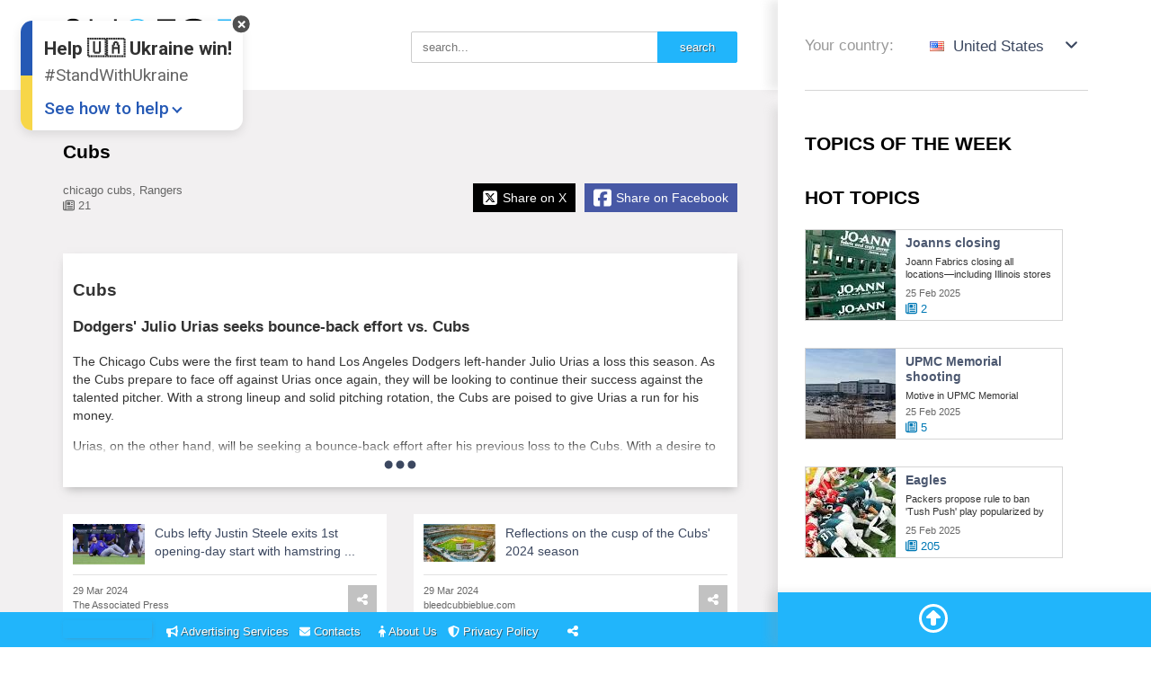

--- FILE ---
content_type: text/html; charset=UTF-8
request_url: https://shotoe.com/cubs-st_1261/
body_size: 11854
content:
<!DOCTYPE html>
<html lang="en">
<head>
    <meta http-equiv="Content-Type" content="text/html; charset=utf-8"/>
    <meta http-equiv="Cache-Control" content="max-age=3600, must-revalidate">
    <meta http-equiv="Content-Language" content="en">
    <meta name="Language" content="en">
    <meta name="viewport" content="initial-scale = 1.0,maximum-scale = 5.0,width=device-width,user-scalable=yes" />

    
    <title>Cubs ▷ Reflections on the cusp of the Cubs'... ▷ Shotoe</title>
        <meta name="keywords" content="Cubs, chicago, cubs,..., Shotoe"/>
    <meta name="description" content="Cubs. Reflections on the cusp of the Cubs' 2024 season"/>


    <meta itemprop="name" content="Cubs ▷ Reflections on the cusp of the Cubs'... ▷ Shotoe"/>
    <meta itemprop="description" content="Cubs. Reflections on the cusp of the Cubs' 2024 season"/>
    <meta itemprop="image" content="https://shotoe.com/uploads/trends/0/1/2/1261-cubs.jpg">

    <meta name="twitter:card" content="summary"/>
    <meta name="twitter:title" content="Cubs ▷ Reflections on the cusp of the Cubs'... ▷ Shotoe"/>
    <meta name="twitter:description" content="Cubs. Reflections on the cusp of the Cubs' 2024 season"/>
    <meta name="twitter:image" content="https://shotoe.com/uploads/trends/0/1/2/1261-cubs.jpg"/>

    <meta property="og:url" content="https://shotoe.com/cubs-st_1261/"/>
    <meta property="og:type" content="website"/>
    <meta property="og:locale" content="en_US"/>
    <meta property="og:title" content="Cubs ▷ Reflections on the cusp of the Cubs'... ▷ Shotoe"/>
    <meta property="og:image" content="https://shotoe.com/uploads/trends/0/1/2/1261-cubs.jpg"/>
    <meta property="og:image:url" content="https://shotoe.com/uploads/trends/0/1/2/1261-cubs.jpg"/>
            <meta property="og:description" content="Cubs. Reflections on the cusp of the Cubs' 2024 season"/>
    <meta property="og:site_name" content="Shotoe"/>
    
    <meta name="publisher" content="Shotoe"/>
    <meta name="copyright" content="Shotoe"/>

            <meta name="robots" content="index, follow"/>
        
    <!-- Configure Android webapp -->
    <link rel="manifest" href="/manifest.json">
    <meta name="mobile-web-app-capable" content="yes"/>
    <meta name="theme-color" content="#21b5fb"/>

    <!-- Configure IOS webapp -->
    <meta name="apple-mobile-web-app-capable" content="yes"/>
    <meta name="apple-mobile-web-app-title" content="Cubs ▷ Reflections on the cusp of the Cubs'... ▷ Shotoe"/>
    <meta name="apple-mobile-web-app-status-bar-style" content="black"/>

    <link rel="apple-touch-startup-image"
          href="/design/primary/img/logo_square_250.png">
    <link rel="apple-touch-icon" sizes="76x76"
          href="/design/primary/img/logo_square_76_white.png">
    <link rel="apple-touch-icon" sizes="120x120"
          href="/design/primary/img/logo_square_120_white.png">
    <link rel="apple-touch-icon" sizes="152x152"
          href="/design/primary/img/logo_square_152_white.png">
    <link rel="apple-touch-icon" sizes="180x180"
          href="/design/primary/img/logo_square_180_white.png">

    <link rel="icon" sizes="192x192" href="/design/primary/img/logo_square_192.png">
    <link rel="icon" sizes="128x128" href="/design/primary/img/logo_square_128.png">

    <link rel="icon" href="/design/primary/img/favicon.ico" type="image/x-icon">

    
        <link rel="canonical" href="https://shotoe.com/cubs-st_1261/"/>
    
    
    
    <link rel="preconnect" href="https://cdnjs.cloudflare.com" />

    <style>
        aside{
    float: right;
    width: 315px;
    background: #fff;
    min-height: 100vh;
    box-shadow: -10px 0px 10px -4px rgba(153,153,153,0.2);
    z-index: 5;
}


ins.adsbygoogle:not([data-ad-status="filled"])
{
    margin:0 !important;
    padding: 0 !important;
    height:0 !important;
    overflow: hidden !important;
    background: transparent;
}
ins.adsbygoogle[data-ad-status="unfilled"]{
    display: none !important;
}
.ad_holder.display_none{ display:none !important;}

.fb_iframe_widget_fluid_desktop iframe, .fb_iframe_widget iframe{
    width: 100% !important;
}    </style>


        <link rel="stylesheet" type="text/css" href="/min/f=design/plugins/fancybox-master/dist/jquery.fancybox.min.css,design/primary/css/index.css,design/primary/css/adaptive.css?v=2.23"/>

    <script src="https://cdnjs.cloudflare.com/ajax/libs/jquery/3.3.1/jquery.min.js" integrity="sha512-+NqPlbbtM1QqiK8ZAo4Yrj2c4lNQoGv8P79DPtKzj++l5jnN39rHA/xsqn8zE9l0uSoxaCdrOgFs6yjyfbBxSg==" crossorigin="anonymous" referrerpolicy="no-referrer"></script>

    <script>
        var _loader = '<div class="cssload-loader"><ul><li></li><li></li><li></li><li></li><li></li><li></li></ul></div>';
        var _lang = 'en';
        var _lang_locale = 'en_US';
    </script>

        <script src="/min/f=design/js/addtoany.menu.page.js?v=1.22"></script>


    <!-- Google tag (gtag.js) -->
    <script async src="https://www.googletagmanager.com/gtag/js?id=G-RSPQT2CB8D"></script>
    <script>
        window.dataLayer = window.dataLayer || [];
        function gtag(){dataLayer.push(arguments);}
        gtag('js', new Date());

        gtag('config', 'G-RSPQT2CB8D');

        setTimeout('gtag(\'event\', \'Page View\', {\'event_category\': \'NoBounce\',\'event_action\':\'Over 15 seconds\'})', 15000);
    </script>

        <script type="application/ld+json">
        {
            "@context": "https://schema.org",
            "@type": "BreadcrumbList",
            "itemListElement": [
                {
                    "@type": "ListItem",
                    "position": 1,
                    "item": {
                        "@id": "https://shotoe.com",
                        "name": "TOP News Shotoe"
                    }
                },
                {
                    "@type": "ListItem",
                    "position": 2,
                    "item": {
                        "@id": "https://shotoe.com/cubs-st_1261/",
                        "name": "Cubs"
                    }
                }
            ]
        }


    </script>
    

    <script async src="https://pagead2.googlesyndication.com/pagead/js/adsbygoogle.js?client=ca-pub-3098122097933245" crossorigin="anonymous"></script>

</head>
<body>
<header>
    <div class="row">
        <div class="header_main">
            <a href="/" class="logo">
                <img src="/design/primary/img/logo.png?v=1.01" class="logo_big" alt="Logo " title="">
                <img src="/design/primary/img/logo_small.png?v=1.02" class="logo_small" alt="Logo " title="">
            </a>
            <div class="header_right">
                <form class="search-form" id="search-form" method="get" action="/search/">
                    <div class="lightbox-header">Search</div>
                    <input type="text" name="q" value="" placeholder="search...">
                    <input type="submit" value="search">
                </form>
                
                <a href="#" aria-label="show/hide menu" class="aside-toggler-header">
                    <span><i class="fas fa-fire"></i></span>
                    <span><i class="fas fa-times"></i></span>
                </a>

                <!-- AddToAny BEGIN -->
    <a class="a2a_dd share_button" href="https://www.addtoany.com/share" title="share" data-a2a-url="https://shotoe.com/cubs-st_1261/" data-a2a-title="Cubs ▷ Reflections on the cusp of the Cubs&#039;... ▷ Shotoe" rel="nofollow noopener">
        <i class="fas fa-share-alt"></i>
    </a>
    
<script>
if(!_count_init_a2a){
    var _count_init_a2a = 1;
}
else{
    _count_init_a2a++;
}

var a2a_config = a2a_config || {};
a2a_config.linkname = "Cubs ▷ Reflections on the cusp of the Cubs&#039;... ▷ Shotoe";
a2a_config.linkurl = "https://shotoe.com/cubs-st_1261/";
a2a_config.onclick = 1;
a2a_config.locale = "en";
a2a_config.num_services = 6;
a2a_config.prioritize = ["facebook", "twitter"];
a2a_config.track_links = 'bitly';
a2a_config.track_links_key = 'o_1o7jv6lsm2|8eb787bd1b66f195d3911c78de38016bf310ce6e'; // username|API key delimited by |

a2a_config.templates.twitter = {
    hashtags: "Shotoe"
};

if(_count_init_a2a>1){
  a2a.init('page');
}
</script>
<!-- AddToAny END -->
                <a href="#search-form" aria-label="SHow Search Form" data-fancybox="search" class="search_toggler header-icon" data-caption="Search" title="search">
                    <i class="fas fa-search"></i>
                </a>

                <a href="#select_country" aria-label="Select Country" data-fancybox="select_country" class="country_toggler header-icon" data-caption="Choose your country" title="Choose your country">
                    <i class="fas fa-globe"></i>
                </a>

            </div>
        </div>
        <div class="header_aside">
             <div class="select_country_holder" id="select_country"> <div class="lightbox-header">Choose your country</div> <div class="country_select_title">Your country:</div> <ul> <li class="primary"> <a href="#" role="button" aria-label="Select Country"><span><img width="16px" height="11px" alt="flag-us" src="/design/img/flags/us.png"> United States</span> <span><i class="fas fa-angle-down icon"></i><i class="fas fa-angle-up icon"></i></span></a> <ul> <li> <a href="https://ar.shotoe.com" rel="nofollow"> <img loading="lazy" alt="flag-ar" width="16px" height="11px" src="/design/img/flags/ar.png">Argentina </a> </li> <li> <a href="https://au.shotoe.com" rel="nofollow"> <img loading="lazy" alt="flag-au" width="16px" height="11px" src="/design/img/flags/au.png">Australia </a> </li> <li> <a href="https://at.shotoe.com" rel="nofollow"> <img loading="lazy" alt="flag-at" width="16px" height="11px" src="/design/img/flags/at.png">Austria </a> </li> <li> <a href="https://br.shotoe.com" rel="nofollow"> <img loading="lazy" alt="flag-br" width="16px" height="11px" src="/design/img/flags/br.png">Brazil </a> </li> <li> <a href="https://ca.shotoe.com" rel="nofollow"> <img loading="lazy" alt="flag-ca" width="16px" height="11px" src="/design/img/flags/ca.png">Canada </a> </li> <li> <a href="https://cl.shotoe.com" rel="nofollow"> <img loading="lazy" alt="flag-cl" width="16px" height="11px" src="/design/img/flags/cl.png">Chile </a> </li> <li> <a href="https://cz.shotoe.com" rel="nofollow"> <img loading="lazy" alt="flag-cz" width="16px" height="11px" src="/design/img/flags/cz.png">Czechia </a> </li> <li> <a href="https://fr.shotoe.com" rel="nofollow"> <img loading="lazy" alt="flag-fr" width="16px" height="11px" src="/design/img/flags/fr.png">France </a> </li> <li> <a href="https://de.shotoe.com" rel="nofollow"> <img loading="lazy" alt="flag-de" width="16px" height="11px" src="/design/img/flags/de.png">Germany </a> </li> <li> <a href="https://gr.shotoe.com" rel="nofollow"> <img loading="lazy" alt="flag-gr" width="16px" height="11px" src="/design/img/flags/gr.png">Greece </a> </li> <li> <a href="https://it.shotoe.com" rel="nofollow"> <img loading="lazy" alt="flag-it" width="16px" height="11px" src="/design/img/flags/it.png">Italy </a> </li> <li> <a href="https://mx.shotoe.com" rel="nofollow"> <img loading="lazy" alt="flag-mx" width="16px" height="11px" src="/design/img/flags/mx.png">Mexico </a> </li> <li> <a href="https://nz.shotoe.com" rel="nofollow"> <img loading="lazy" alt="flag-nz" width="16px" height="11px" src="/design/img/flags/nz.png">New Zealand </a> </li> <li> <a href="https://ng.shotoe.com" rel="nofollow"> <img loading="lazy" alt="flag-ng" width="16px" height="11px" src="/design/img/flags/ng.png">Nigeria </a> </li> <li> <a href="https://no.shotoe.com" rel="nofollow"> <img loading="lazy" alt="flag-no" width="16px" height="11px" src="/design/img/flags/no.png">Norway </a> </li> <li> <a href="https://pl.shotoe.com" rel="nofollow"> <img loading="lazy" alt="flag-pl" width="16px" height="11px" src="/design/img/flags/pl.png">Poland </a> </li> <li> <a href="https://pt.shotoe.com" rel="nofollow"> <img loading="lazy" alt="flag-pt" width="16px" height="11px" src="/design/img/flags/pt.png">Portugal </a> </li> <li> <a href="https://se.shotoe.com" rel="nofollow"> <img loading="lazy" alt="flag-se" width="16px" height="11px" src="/design/img/flags/se.png">Sweden </a> </li> <li> <a href="https://ch.shotoe.com" rel="nofollow"> <img loading="lazy" alt="flag-ch" width="16px" height="11px" src="/design/img/flags/ch.png">Switzerland </a> </li> <li> <a href="https://gb.shotoe.com" rel="nofollow"> <img loading="lazy" alt="flag-gb" width="16px" height="11px" src="/design/img/flags/gb.png">United Kingdom </a> </li> </ul> </li> </ul> <div class="clear_both"></div> </div>             
        </div>
    </div>
</header><div class="row"></div>
<div class="aside-toggler">
    <div class="row">
        <a href="#" class="more" aria-label="more">
            <span><i class="fas fa-fire"></i> Hot topics</span>
            <span><i class="fas fa-times"></i> close</span>
        </a>
    </div>
</div>
<div class="row">
    <main>
                <div class="sh_ad_top ad_holder">
            <script async src="https://pagead2.googlesyndication.com/pagead/js/adsbygoogle.js?client=ca-pub-3098122097933245"
                 crossorigin="anonymous"></script>
            <!-- Shotoe TOP -->
            <ins class="adsbygoogle"
                 style="display:block"
                 data-ad-client="ca-pub-3098122097933245"
                 data-ad-slot="2627120301"
                 data-ad-format="auto"
                 data-full-width-responsive="true"></ins>
            <script>
                 (adsbygoogle = window.adsbygoogle || []).push({});
            </script>
        </div>

        <div id="trend_page">
    <div class="news_view">
        <div id="breadcrumb">
            <span>
                <a  href="/" class="nodecoration">
                    <span itemprop="title">Home</span>
                </a>
            </span>
            <span>Cubs</span>
        </div>
        <div class="clear_both"></div>

        <h1 class="coll-title">Cubs</h1>

        <div class="shot_date_source">
            <div>
            	                <div class="shot_date">chicago cubs, Rangers</div>
                <div class="shot_date" title="news on the topic"><i class="far fa-newspaper"></i> 21</div>
            </div>
            <div class="a2a_kit">
                <!-- AddToAny BEGIN -->
    <a href="https://www.addtoany.com/share" aria-label="Share Facebook" class="share_big_button facebook a2a_button_facebook" data-a2a-url="https://shotoe.com/cubs-st_1261/" data-a2a-title="Cubs" rel="nofollow noopener">
        <i class="fab fa-facebook-square"></i> <span>Share on Facebook</span><span>Share</span>
    </a>
    <a href="https://www.addtoany.com/share" aria-label="Share X" class="share_big_button twitter a2a_button_twitter" data-a2a-url="https://shotoe.com/cubs-st_1261/" data-a2a-title="Cubs" rel="nofollow noopener">
        <div class="icon"><i class="fab fa-square-x-twitter"></i></div> <span>Share on X</span><span>Tweet</span>
    </a>
    
<script>
if(!_count_init_a2a){
    var _count_init_a2a = 1;
}
else{
    _count_init_a2a++;
}

var a2a_config = a2a_config || {};
a2a_config.linkname = "Cubs";
a2a_config.linkurl = "https://shotoe.com/cubs-st_1261/";
a2a_config.onclick = 1;
a2a_config.locale = "en";
a2a_config.num_services = 6;
a2a_config.prioritize = ["facebook", "twitter"];
a2a_config.track_links = 'bitly';
a2a_config.track_links_key = 'o_1o7jv6lsm2|8eb787bd1b66f195d3911c78de38016bf310ce6e'; // username|API key delimited by |

a2a_config.templates.twitter = {
    hashtags: "Cubs,Shotoe"
};

if(_count_init_a2a>1){
  a2a.init('page');
}
</script>
<!-- AddToAny END -->
            </div>
        </div>
        <div class="clear_both"></div>
    </div>

            <div class="trend_text">
            <article itemscope="" itemtype="http://schema.org/Article" data-id="1261">
                <div class="content expandable">
                    <div class="news_view-text">
                        <h2>Cubs</h2>

<h3>Dodgers' Julio Urias seeks bounce-back effort vs. Cubs</h3>

<p>The Chicago Cubs were the first team to hand Los Angeles Dodgers left-hander Julio Urias a loss this season. As the Cubs prepare to face off against Urias once again, they will be looking to continue their success against the talented pitcher. With a strong lineup and solid pitching rotation, the Cubs are poised to give Urias a run for his money.</p>

<p>Urias, on the other hand, will be seeking a bounce-back effort after his previous loss to the Cubs. With a desire to prove himself and help lead the Dodgers to victory, Urias will be a formidable opponent for the Cubs. Fans can expect an exciting matchup between these two talented teams as they battle it out on the field.</p>                    </div>
                    <div class="expand">
                        <a href="#" aria-label="more">
                            <i class="fas fa-ellipsis-h"></i>
                        </a>
                    </div>
                </div>
                <div class="clear_both"></div>
            </article>
        </div>
        
    
    <ul class="waterfall waterfall_shots_of_day autopaginator" data-thiswork="1" data-script="/get_news_for_trend/tid-1261/" data-from="20">
                     <li class="news_shot_ad news_shot_ad_4714087 ad_holder">
                <script>
                    var scrW = $(window).width();
                    var ads_parent_4714087_width = (scrW>992) ? $('.news_shot_ad_4714087').closest('.waterfall').parent().width()/2 : $('.news_shot_ad_4714087').closest('.waterfall').parent().width();
                    $('.news_shot_ad_4714087').width(ads_parent_4714087_width);
                </script>     
                <article class="shot images-shot">
                   <div class="content">
                       <script async src="https://pagead2.googlesyndication.com/pagead/js/adsbygoogle.js?client=ca-pub-3098122097933245"
                             crossorigin="anonymous"></script>
                        <!-- Shotoe News List Item -->
                        <ins class="adsbygoogle"
                             style="display:block"
                             data-ad-client="ca-pub-3098122097933245"
                             data-ad-slot="5380990744"
                             data-ad-format="auto"
                             data-full-width-responsive="true"></ins>
                        <script>
                             (adsbygoogle = window.adsbygoogle || []).push({});
                        </script>
                   </div>
               </article>
                            </li>
                          
         <li>
             <article itemscope itemtype="http://schema.org/Article" class="shot news-shot" data-type="news" data-id="4714087">

            <div class="content">
            <span class="photo-link">
                <img loading="lazy" width="80px" alt="Reflections on the cusp of the Cubs 2024 season" class="photo float_left" src="/thumb/phpThumb.php?src=%2Fuploads%2Fnews%2F47%2F4714%2F0%2F4714087-reflections-on-the-cusp-of-the-cubs-2024-season.jpg&w=160&hash=80d770c0367fbd9dd7991b91eb2c8c83">
            </span>            <a href="/cubs-st_1261/news/reflections-on-the-cusp-of-the-cubs-2024-season-sn_4714087/" itemprop="name" class="shot_title">Reflections on the cusp of the Cubs' 2024 season</a>
        </div>
    
    
    <div class="clear_both"></div>
    <div class="content footer">
        <div class="shot_date_source">
            <div class="shot_date" itemprop="datePublished" content="2024-03-29 05:25:22">29 Mar 2024</div>
            <div class="shot_source" itemprop="author">bleedcubbieblue.com</div>
        </div>
        <div class="float_right">
            <!-- AddToAny BEGIN -->
    <a class="a2a_dd share_button" href="https://www.addtoany.com/share" title="share" data-a2a-url="https://shotoe.com/cubs-st_1261/news/reflections-on-the-cusp-of-the-cubs-2024-season-sn_4714087/" data-a2a-title="Reflections on the cusp of the Cubs&#039; 2024 season" rel="nofollow noopener">
        <i class="fas fa-share-alt"></i>
    </a>
    
<script>
if(!_count_init_a2a){
    var _count_init_a2a = 1;
}
else{
    _count_init_a2a++;
}

var a2a_config = a2a_config || {};
a2a_config.linkname = "Reflections on the cusp of the Cubs&#039; 2024 season";
a2a_config.linkurl = "https://shotoe.com/cubs-st_1261/news/reflections-on-the-cusp-of-the-cubs-2024-season-sn_4714087/";
a2a_config.onclick = 1;
a2a_config.locale = "en";
a2a_config.num_services = 6;
a2a_config.prioritize = ["facebook", "twitter"];
a2a_config.track_links = 'bitly';
a2a_config.track_links_key = 'o_1o7jv6lsm2|8eb787bd1b66f195d3911c78de38016bf310ce6e'; // username|API key delimited by |

a2a_config.templates.twitter = {
    hashtags: "Cubs,Shotoe"
};

if(_count_init_a2a>1){
  a2a.init('page');
}
</script>
<!-- AddToAny END -->
        </div>
    </div>
</article>         </li>
         
                      
         <li>
             <article itemscope itemtype="http://schema.org/Article" class="shot news-shot" data-type="news" data-id="4714086">

            <div class="content">
            <span class="photo-link">
                <img loading="lazy" width="80px" alt="Cubs lefty Justin Steele exits 1st openingday start with hamstring " class="photo float_left" src="/thumb/phpThumb.php?src=%2Fuploads%2Fnews%2F47%2F4714%2F0%2F4714086-cubs-lefty-justin-steele-exits-1st-opening-day-start-with-hamstring.jpg&w=160&hash=35fb5c45122e8baf6321fd8a697fc725">
            </span>            <a href="/cubs-st_1261/news/cubs-lefty-justin-steele-exits-1st-opening-day-start-with-hamstring-sn_4714086/" itemprop="name" class="shot_title">Cubs lefty Justin Steele exits 1st opening-day start with hamstring ...</a>
        </div>
    
    
    <div class="clear_both"></div>
    <div class="content footer">
        <div class="shot_date_source">
            <div class="shot_date" itemprop="datePublished" content="2024-03-29 05:18:40">29 Mar 2024</div>
            <div class="shot_source" itemprop="author">The Associated Press</div>
        </div>
        <div class="float_right">
            <!-- AddToAny BEGIN -->
    <a class="a2a_dd share_button" href="https://www.addtoany.com/share" title="share" data-a2a-url="https://shotoe.com/cubs-st_1261/news/cubs-lefty-justin-steele-exits-1st-opening-day-start-with-hamstring-sn_4714086/" data-a2a-title="Cubs lefty Justin Steele exits 1st opening-day start with hamstring ..." rel="nofollow noopener">
        <i class="fas fa-share-alt"></i>
    </a>
    
<script>
if(!_count_init_a2a){
    var _count_init_a2a = 1;
}
else{
    _count_init_a2a++;
}

var a2a_config = a2a_config || {};
a2a_config.linkname = "Cubs lefty Justin Steele exits 1st opening-day start with hamstring ...";
a2a_config.linkurl = "https://shotoe.com/cubs-st_1261/news/cubs-lefty-justin-steele-exits-1st-opening-day-start-with-hamstring-sn_4714086/";
a2a_config.onclick = 1;
a2a_config.locale = "en";
a2a_config.num_services = 6;
a2a_config.prioritize = ["facebook", "twitter"];
a2a_config.track_links = 'bitly';
a2a_config.track_links_key = 'o_1o7jv6lsm2|8eb787bd1b66f195d3911c78de38016bf310ce6e'; // username|API key delimited by |

a2a_config.templates.twitter = {
    hashtags: "Cubs,Shotoe"
};

if(_count_init_a2a>1){
  a2a.init('page');
}
</script>
<!-- AddToAny END -->
        </div>
    </div>
</article>         </li>
         
                      
         <li>
             <article itemscope itemtype="http://schema.org/Article" class="shot news-shot" data-type="news" data-id="4221854">

            <div class="content">
            <span class="photo-link">
                <img loading="lazy" width="80px" alt="Dodgers Julio Urias seeks bounceback effort vs Cubs" class="photo float_left" src="/thumb/phpThumb.php?src=%2Fuploads%2Fnews%2F42%2F4221%2F8%2F4221854-dodgers-julio-urias-seeks-bounce-back-effort-vs-cubs.jpg&w=160&hash=50f3613896fdd304b4813144d90c477b">
            </span>            <a href="/cubs-st_1261/news/dodgers-julio-urias-seeks-bounce-back-effort-vs-cubs-sn_4221854/" itemprop="name" class="shot_title">Dodgers' Julio Urias seeks bounce-back effort vs. Cubs</a>
        </div>
    
    
    <div class="clear_both"></div>
    <div class="content footer">
        <div class="shot_date_source">
            <div class="shot_date" itemprop="datePublished" content="2023-04-22 05:58:34">22 Apr 2023</div>
            <div class="shot_source" itemprop="author">NBC Sports Chicago</div>
        </div>
        <div class="float_right">
            <!-- AddToAny BEGIN -->
    <a class="a2a_dd share_button" href="https://www.addtoany.com/share" title="share" data-a2a-url="https://shotoe.com/cubs-st_1261/news/dodgers-julio-urias-seeks-bounce-back-effort-vs-cubs-sn_4221854/" data-a2a-title="Dodgers&#039; Julio Urias seeks bounce-back effort vs. Cubs" rel="nofollow noopener">
        <i class="fas fa-share-alt"></i>
    </a>
    
<script>
if(!_count_init_a2a){
    var _count_init_a2a = 1;
}
else{
    _count_init_a2a++;
}

var a2a_config = a2a_config || {};
a2a_config.linkname = "Dodgers&#039; Julio Urias seeks bounce-back effort vs. Cubs";
a2a_config.linkurl = "https://shotoe.com/cubs-st_1261/news/dodgers-julio-urias-seeks-bounce-back-effort-vs-cubs-sn_4221854/";
a2a_config.onclick = 1;
a2a_config.locale = "en";
a2a_config.num_services = 6;
a2a_config.prioritize = ["facebook", "twitter"];
a2a_config.track_links = 'bitly';
a2a_config.track_links_key = 'o_1o7jv6lsm2|8eb787bd1b66f195d3911c78de38016bf310ce6e'; // username|API key delimited by |

a2a_config.templates.twitter = {
    hashtags: "Cubs,Shotoe"
};

if(_count_init_a2a>1){
  a2a.init('page');
}
</script>
<!-- AddToAny END -->
        </div>
    </div>
</article>         </li>
         
                      
         <li>
             <article itemscope itemtype="http://schema.org/Article" class="shot news-shot" data-type="news" data-id="4221779">

            <div class="content">
            <span class="photo-link">
                <img loading="lazy" width="80px" alt="Watch Bizarre end to perfect game for Chicago Cubs Drew Smyly " class="photo float_left" src="/thumb/phpThumb.php?src=%2Fuploads%2Fnews%2F42%2F4221%2F7%2F4221779-watch-bizarre-end-to-perfect-game-for-chicago-cubs-drew-smyly.jpg&w=160&hash=91d4ef54b6ebe17acef6ad2a8e47f11c">
            </span>            <a href="/cubs-st_1261/news/watch-bizarre-end-to-perfect-game-for-chicago-cubs-drew-smyly-sn_4221779/" itemprop="name" class="shot_title">Watch: Bizarre end to perfect game for Chicago Cubs' Drew Smyly ...</a>
        </div>
    
    
    <div class="clear_both"></div>
    <div class="content footer">
        <div class="shot_date_source">
            <div class="shot_date" itemprop="datePublished" content="2023-04-22 04:05:17">22 Apr 2023</div>
            <div class="shot_source" itemprop="author">USA TODAY</div>
        </div>
        <div class="float_right">
            <!-- AddToAny BEGIN -->
    <a class="a2a_dd share_button" href="https://www.addtoany.com/share" title="share" data-a2a-url="https://shotoe.com/cubs-st_1261/news/watch-bizarre-end-to-perfect-game-for-chicago-cubs-drew-smyly-sn_4221779/" data-a2a-title="Watch: Bizarre end to perfect game for Chicago Cubs&#039; Drew Smyly ..." rel="nofollow noopener">
        <i class="fas fa-share-alt"></i>
    </a>
    
<script>
if(!_count_init_a2a){
    var _count_init_a2a = 1;
}
else{
    _count_init_a2a++;
}

var a2a_config = a2a_config || {};
a2a_config.linkname = "Watch: Bizarre end to perfect game for Chicago Cubs&#039; Drew Smyly ...";
a2a_config.linkurl = "https://shotoe.com/cubs-st_1261/news/watch-bizarre-end-to-perfect-game-for-chicago-cubs-drew-smyly-sn_4221779/";
a2a_config.onclick = 1;
a2a_config.locale = "en";
a2a_config.num_services = 6;
a2a_config.prioritize = ["facebook", "twitter"];
a2a_config.track_links = 'bitly';
a2a_config.track_links_key = 'o_1o7jv6lsm2|8eb787bd1b66f195d3911c78de38016bf310ce6e'; // username|API key delimited by |

a2a_config.templates.twitter = {
    hashtags: "Cubs,Shotoe"
};

if(_count_init_a2a>1){
  a2a.init('page');
}
</script>
<!-- AddToAny END -->
        </div>
    </div>
</article>         </li>
         
                      
         <li>
             <article itemscope itemtype="http://schema.org/Article" class="shot news-shot" data-type="news" data-id="4221741">

            <div class="content">
            <span class="photo-link">
                <img loading="lazy" width="80px" alt="Drew Smyly loses perfect game on infield collision in Cubs win" class="photo float_left" src="/thumb/phpThumb.php?src=%2Fuploads%2Fnews%2F42%2F4221%2F7%2F4221741-drew-smyly-loses-perfect-game-on-infield-collision-in-cubs-win.jpg&w=160&hash=4406e79f1364b50b536a288c201f4115">
            </span>            <a href="/cubs-st_1261/news/drew-smyly-loses-perfect-game-on-infield-collision-in-cubs-win-sn_4221741/" itemprop="name" class="shot_title">Drew Smyly loses perfect game on infield collision in Cubs win</a>
        </div>
    
    
    <div class="clear_both"></div>
    <div class="content footer">
        <div class="shot_date_source">
            <div class="shot_date" itemprop="datePublished" content="2023-04-22 03:08:45">22 Apr 2023</div>
            <div class="shot_source" itemprop="author">ESPN</div>
        </div>
        <div class="float_right">
            <!-- AddToAny BEGIN -->
    <a class="a2a_dd share_button" href="https://www.addtoany.com/share" title="share" data-a2a-url="https://shotoe.com/cubs-st_1261/news/drew-smyly-loses-perfect-game-on-infield-collision-in-cubs-win-sn_4221741/" data-a2a-title="Drew Smyly loses perfect game on infield collision in Cubs win" rel="nofollow noopener">
        <i class="fas fa-share-alt"></i>
    </a>
    
<script>
if(!_count_init_a2a){
    var _count_init_a2a = 1;
}
else{
    _count_init_a2a++;
}

var a2a_config = a2a_config || {};
a2a_config.linkname = "Drew Smyly loses perfect game on infield collision in Cubs win";
a2a_config.linkurl = "https://shotoe.com/cubs-st_1261/news/drew-smyly-loses-perfect-game-on-infield-collision-in-cubs-win-sn_4221741/";
a2a_config.onclick = 1;
a2a_config.locale = "en";
a2a_config.num_services = 6;
a2a_config.prioritize = ["facebook", "twitter"];
a2a_config.track_links = 'bitly';
a2a_config.track_links_key = 'o_1o7jv6lsm2|8eb787bd1b66f195d3911c78de38016bf310ce6e'; // username|API key delimited by |

a2a_config.templates.twitter = {
    hashtags: "Cubs,Shotoe"
};

if(_count_init_a2a>1){
  a2a.init('page');
}
</script>
<!-- AddToAny END -->
        </div>
    </div>
</article>         </li>
         
                      
         <li>
             <article itemscope itemtype="http://schema.org/Article" class="shot news-shot" data-type="news" data-id="4221742">

            <div class="content">
            <span class="photo-link">
                <img loading="lazy" width="80px" alt="Cubs Drew Smyly Loses Perfect Game Bid in Heartbreaking Fashion" class="photo float_left" src="/thumb/phpThumb.php?src=%2Fuploads%2Fnews%2F42%2F4221%2F7%2F4221742-cubs-drew-smyly-loses-perfect-game-bid-in-heartbreaking-fashion.jpg&w=160&hash=51099528a016e905e68d742d73ebf43e">
            </span>            <a href="/cubs-st_1261/news/cubs-drew-smyly-loses-perfect-game-bid-in-heartbreaking-fashion-sn_4221742/" itemprop="name" class="shot_title">Cubs' Drew Smyly Loses Perfect Game Bid in Heartbreaking Fashion</a>
        </div>
    
    
    <div class="clear_both"></div>
    <div class="content footer">
        <div class="shot_date_source">
            <div class="shot_date" itemprop="datePublished" content="2023-04-22 03:00:21">22 Apr 2023</div>
            <div class="shot_source" itemprop="author">NBC Chicago</div>
        </div>
        <div class="float_right">
            <!-- AddToAny BEGIN -->
    <a class="a2a_dd share_button" href="https://www.addtoany.com/share" title="share" data-a2a-url="https://shotoe.com/cubs-st_1261/news/cubs-drew-smyly-loses-perfect-game-bid-in-heartbreaking-fashion-sn_4221742/" data-a2a-title="Cubs&#039; Drew Smyly Loses Perfect Game Bid in Heartbreaking Fashion" rel="nofollow noopener">
        <i class="fas fa-share-alt"></i>
    </a>
    
<script>
if(!_count_init_a2a){
    var _count_init_a2a = 1;
}
else{
    _count_init_a2a++;
}

var a2a_config = a2a_config || {};
a2a_config.linkname = "Cubs&#039; Drew Smyly Loses Perfect Game Bid in Heartbreaking Fashion";
a2a_config.linkurl = "https://shotoe.com/cubs-st_1261/news/cubs-drew-smyly-loses-perfect-game-bid-in-heartbreaking-fashion-sn_4221742/";
a2a_config.onclick = 1;
a2a_config.locale = "en";
a2a_config.num_services = 6;
a2a_config.prioritize = ["facebook", "twitter"];
a2a_config.track_links = 'bitly';
a2a_config.track_links_key = 'o_1o7jv6lsm2|8eb787bd1b66f195d3911c78de38016bf310ce6e'; // username|API key delimited by |

a2a_config.templates.twitter = {
    hashtags: "Cubs,Shotoe"
};

if(_count_init_a2a>1){
  a2a.init('page');
}
</script>
<!-- AddToAny END -->
        </div>
    </div>
</article>         </li>
         
                      
         <li>
             <article itemscope itemtype="http://schema.org/Article" class="shot news-shot" data-type="news" data-id="4189742">

            <div class="content">
            <span class="photo-link">
                <img loading="lazy" width="80px" alt="Dansby Swanson shows why Cubs think hell handle pressure of " class="photo float_left" src="/thumb/phpThumb.php?src=%2Fuploads%2Fnews%2F41%2F4189%2F7%2F4189742-dansby-swanson-shows-why-cubs-think-hell-handle-pressure-of.jpg&w=160&hash=fcf53de318b411d053a861a31498dfc7">
            </span>            <a href="/cubs-st_1261/news/dansby-swanson-shows-why-cubs-think-hell-handle-pressure-of-sn_4189742/" itemprop="name" class="shot_title">Dansby Swanson shows why Cubs think he'll handle pressure of ...</a>
        </div>
    
    
    <div class="clear_both"></div>
    <div class="content footer">
        <div class="shot_date_source">
            <div class="shot_date" itemprop="datePublished" content="2023-03-31 21:22:42">31 Mar 2023</div>
            <div class="shot_source" itemprop="author">The Athletic</div>
        </div>
        <div class="float_right">
            <!-- AddToAny BEGIN -->
    <a class="a2a_dd share_button" href="https://www.addtoany.com/share" title="share" data-a2a-url="https://shotoe.com/cubs-st_1261/news/dansby-swanson-shows-why-cubs-think-hell-handle-pressure-of-sn_4189742/" data-a2a-title="Dansby Swanson shows why Cubs think he&#039;ll handle pressure of ..." rel="nofollow noopener">
        <i class="fas fa-share-alt"></i>
    </a>
    
<script>
if(!_count_init_a2a){
    var _count_init_a2a = 1;
}
else{
    _count_init_a2a++;
}

var a2a_config = a2a_config || {};
a2a_config.linkname = "Dansby Swanson shows why Cubs think he&#039;ll handle pressure of ...";
a2a_config.linkurl = "https://shotoe.com/cubs-st_1261/news/dansby-swanson-shows-why-cubs-think-hell-handle-pressure-of-sn_4189742/";
a2a_config.onclick = 1;
a2a_config.locale = "en";
a2a_config.num_services = 6;
a2a_config.prioritize = ["facebook", "twitter"];
a2a_config.track_links = 'bitly';
a2a_config.track_links_key = 'o_1o7jv6lsm2|8eb787bd1b66f195d3911c78de38016bf310ce6e'; // username|API key delimited by |

a2a_config.templates.twitter = {
    hashtags: "Cubs,Shotoe"
};

if(_count_init_a2a>1){
  a2a.init('page');
}
</script>
<!-- AddToAny END -->
        </div>
    </div>
</article>         </li>
         
                      
         <li>
             <article itemscope itemtype="http://schema.org/Article" class="shot news-shot" data-type="news" data-id="4189078">

            <div class="content">
            <span class="photo-link">
                <img loading="lazy" width="80px" alt="Cubs cash in on new brand of North Side baseball" class="photo float_left" src="/thumb/phpThumb.php?src=%2Fuploads%2Fnews%2F41%2F4189%2F0%2F4189078-cubs-cash-in-on-new-brand-of-north-side-baseball.jpg&w=160&hash=8f49d04455a0aa51b77724b4a5e0c489">
            </span>            <a href="/cubs-st_1261/news/cubs-cash-in-on-new-brand-of-north-side-baseball-sn_4189078/" itemprop="name" class="shot_title">Cubs cash in on new brand of North Side baseball</a>
        </div>
    
    
    <div class="clear_both"></div>
    <div class="content footer">
        <div class="shot_date_source">
            <div class="shot_date" itemprop="datePublished" content="2023-03-31 11:20:18">31 Mar 2023</div>
            <div class="shot_source" itemprop="author">MLB.com</div>
        </div>
        <div class="float_right">
            <!-- AddToAny BEGIN -->
    <a class="a2a_dd share_button" href="https://www.addtoany.com/share" title="share" data-a2a-url="https://shotoe.com/cubs-st_1261/news/cubs-cash-in-on-new-brand-of-north-side-baseball-sn_4189078/" data-a2a-title="Cubs cash in on new brand of North Side baseball" rel="nofollow noopener">
        <i class="fas fa-share-alt"></i>
    </a>
    
<script>
if(!_count_init_a2a){
    var _count_init_a2a = 1;
}
else{
    _count_init_a2a++;
}

var a2a_config = a2a_config || {};
a2a_config.linkname = "Cubs cash in on new brand of North Side baseball";
a2a_config.linkurl = "https://shotoe.com/cubs-st_1261/news/cubs-cash-in-on-new-brand-of-north-side-baseball-sn_4189078/";
a2a_config.onclick = 1;
a2a_config.locale = "en";
a2a_config.num_services = 6;
a2a_config.prioritize = ["facebook", "twitter"];
a2a_config.track_links = 'bitly';
a2a_config.track_links_key = 'o_1o7jv6lsm2|8eb787bd1b66f195d3911c78de38016bf310ce6e'; // username|API key delimited by |

a2a_config.templates.twitter = {
    hashtags: "Cubs,Shotoe"
};

if(_count_init_a2a>1){
  a2a.init('page');
}
</script>
<!-- AddToAny END -->
        </div>
    </div>
</article>         </li>
         
                      
         <li>
             <article itemscope itemtype="http://schema.org/Article" class="shot news-shot" data-type="news" data-id="4188987">

            <div class="content">
            <span class="photo-link">
                <img loading="lazy" width="80px" alt="Cubs win at Wrigley Field in March for first time ever" class="photo float_left" src="/thumb/phpThumb.php?src=%2Fuploads%2Fnews%2F41%2F4188%2F9%2F4188987-cubs-win-at-wrigley-field-in-march-for-first-time-ever.jpg&w=160&hash=72e11791b8287e59d8a15debacce7a63">
            </span>            <a href="/cubs-st_1261/news/cubs-win-at-wrigley-field-in-march-for-first-time-ever-sn_4188987/" itemprop="name" class="shot_title">Cubs win at Wrigley Field in March for first time ever</a>
        </div>
    
    
    <div class="clear_both"></div>
    <div class="content footer">
        <div class="shot_date_source">
            <div class="shot_date" itemprop="datePublished" content="2023-03-31 10:16:06">31 Mar 2023</div>
            <div class="shot_source" itemprop="author">NBC Sports Chicago</div>
        </div>
        <div class="float_right">
            <!-- AddToAny BEGIN -->
    <a class="a2a_dd share_button" href="https://www.addtoany.com/share" title="share" data-a2a-url="https://shotoe.com/cubs-st_1261/news/cubs-win-at-wrigley-field-in-march-for-first-time-ever-sn_4188987/" data-a2a-title="Cubs win at Wrigley Field in March for first time ever" rel="nofollow noopener">
        <i class="fas fa-share-alt"></i>
    </a>
    
<script>
if(!_count_init_a2a){
    var _count_init_a2a = 1;
}
else{
    _count_init_a2a++;
}

var a2a_config = a2a_config || {};
a2a_config.linkname = "Cubs win at Wrigley Field in March for first time ever";
a2a_config.linkurl = "https://shotoe.com/cubs-st_1261/news/cubs-win-at-wrigley-field-in-march-for-first-time-ever-sn_4188987/";
a2a_config.onclick = 1;
a2a_config.locale = "en";
a2a_config.num_services = 6;
a2a_config.prioritize = ["facebook", "twitter"];
a2a_config.track_links = 'bitly';
a2a_config.track_links_key = 'o_1o7jv6lsm2|8eb787bd1b66f195d3911c78de38016bf310ce6e'; // username|API key delimited by |

a2a_config.templates.twitter = {
    hashtags: "Cubs,Shotoe"
};

if(_count_init_a2a>1){
  a2a.init('page');
}
</script>
<!-- AddToAny END -->
        </div>
    </div>
</article>         </li>
         
                      <li class="news_shot_ad news_shot_ad_4188925 ad_holder">
                <script>
                    var scrW = $(window).width();
                    var ads_parent_4188925_width = (scrW>992) ? $('.news_shot_ad_4188925').closest('.waterfall').parent().width()/2 : $('.news_shot_ad_4188925').closest('.waterfall').parent().width();
                    $('.news_shot_ad_4188925').width(ads_parent_4188925_width);
                </script>     
                <article class="shot images-shot">
                   <div class="content">
                       <script async src="https://pagead2.googlesyndication.com/pagead/js/adsbygoogle.js?client=ca-pub-3098122097933245"
                             crossorigin="anonymous"></script>
                        <!-- Shotoe News List Item -->
                        <ins class="adsbygoogle"
                             style="display:block"
                             data-ad-client="ca-pub-3098122097933245"
                             data-ad-slot="5380990744"
                             data-ad-format="auto"
                             data-full-width-responsive="true"></ins>
                        <script>
                             (adsbygoogle = window.adsbygoogle || []).push({});
                        </script>
                   </div>
               </article>
                            </li>
                          
         <li>
             <article itemscope itemtype="http://schema.org/Article" class="shot news-shot" data-type="news" data-id="4188925">

            <div class="content">
            <span class="photo-link">
                <img loading="lazy" width="80px" alt="New Cubs Swanson Mancini pace Opening Day win" class="photo float_left" src="/thumb/phpThumb.php?src=%2Fuploads%2Fnews%2F41%2F4188%2F9%2F4188925-new-cubs-swanson-mancini-pace-opening-day-win.jpg&w=160&hash=881dd35d4e6b75f512ff914a88424461">
            </span>            <a href="/cubs-st_1261/news/new-cubs-swanson-mancini-pace-opening-day-win-sn_4188925/" itemprop="name" class="shot_title">New Cubs Swanson, Mancini pace Opening Day win</a>
        </div>
    
    
    <div class="clear_both"></div>
    <div class="content footer">
        <div class="shot_date_source">
            <div class="shot_date" itemprop="datePublished" content="2023-03-31 09:18:08">31 Mar 2023</div>
            <div class="shot_source" itemprop="author">NBC Sports Chicago</div>
        </div>
        <div class="float_right">
            <!-- AddToAny BEGIN -->
    <a class="a2a_dd share_button" href="https://www.addtoany.com/share" title="share" data-a2a-url="https://shotoe.com/cubs-st_1261/news/new-cubs-swanson-mancini-pace-opening-day-win-sn_4188925/" data-a2a-title="New Cubs Swanson, Mancini pace Opening Day win" rel="nofollow noopener">
        <i class="fas fa-share-alt"></i>
    </a>
    
<script>
if(!_count_init_a2a){
    var _count_init_a2a = 1;
}
else{
    _count_init_a2a++;
}

var a2a_config = a2a_config || {};
a2a_config.linkname = "New Cubs Swanson, Mancini pace Opening Day win";
a2a_config.linkurl = "https://shotoe.com/cubs-st_1261/news/new-cubs-swanson-mancini-pace-opening-day-win-sn_4188925/";
a2a_config.onclick = 1;
a2a_config.locale = "en";
a2a_config.num_services = 6;
a2a_config.prioritize = ["facebook", "twitter"];
a2a_config.track_links = 'bitly';
a2a_config.track_links_key = 'o_1o7jv6lsm2|8eb787bd1b66f195d3911c78de38016bf310ce6e'; // username|API key delimited by |

a2a_config.templates.twitter = {
    hashtags: "Cubs,Shotoe"
};

if(_count_init_a2a>1){
  a2a.init('page');
}
</script>
<!-- AddToAny END -->
        </div>
    </div>
</article>         </li>
         
                      
         <li>
             <article itemscope itemtype="http://schema.org/Article" class="shot news-shot" data-type="news" data-id="4188696">

            <div class="content">
            <span class="photo-link">
                <img loading="lazy" width="80px" alt="Bear Week Cubs start out small Daily Leader" class="photo float_left" src="/thumb/phpThumb.php?src=%2Fuploads%2Fnews%2F41%2F4188%2F6%2F4188696-bear-week-cubs-start-out-small-daily-leader.jpg&w=160&hash=33d5530c6a6f72249c14e8cbbd4471af">
            </span>            <a href="/cubs-st_1261/news/bear-week-cubs-start-out-small-daily-leader-sn_4188696/" itemprop="name" class="shot_title">Bear Week: Cubs start out small Daily Leader</a>
        </div>
    
    
    <div class="clear_both"></div>
    <div class="content footer">
        <div class="shot_date_source">
            <div class="shot_date" itemprop="datePublished" content="2023-03-31 04:22:35">31 Mar 2023</div>
            <div class="shot_source" itemprop="author">Dailyleader</div>
        </div>
        <div class="float_right">
            <!-- AddToAny BEGIN -->
    <a class="a2a_dd share_button" href="https://www.addtoany.com/share" title="share" data-a2a-url="https://shotoe.com/cubs-st_1261/news/bear-week-cubs-start-out-small-daily-leader-sn_4188696/" data-a2a-title="Bear Week: Cubs start out small Daily Leader" rel="nofollow noopener">
        <i class="fas fa-share-alt"></i>
    </a>
    
<script>
if(!_count_init_a2a){
    var _count_init_a2a = 1;
}
else{
    _count_init_a2a++;
}

var a2a_config = a2a_config || {};
a2a_config.linkname = "Bear Week: Cubs start out small Daily Leader";
a2a_config.linkurl = "https://shotoe.com/cubs-st_1261/news/bear-week-cubs-start-out-small-daily-leader-sn_4188696/";
a2a_config.onclick = 1;
a2a_config.locale = "en";
a2a_config.num_services = 6;
a2a_config.prioritize = ["facebook", "twitter"];
a2a_config.track_links = 'bitly';
a2a_config.track_links_key = 'o_1o7jv6lsm2|8eb787bd1b66f195d3911c78de38016bf310ce6e'; // username|API key delimited by |

a2a_config.templates.twitter = {
    hashtags: "Cubs,Shotoe"
};

if(_count_init_a2a>1){
  a2a.init('page');
}
</script>
<!-- AddToAny END -->
        </div>
    </div>
</article>         </li>
         
                      
         <li>
             <article itemscope itemtype="http://schema.org/Article" class="shot news-shot" data-type="news" data-id="4188697">

            <div class="content">
            <span class="photo-link">
                <img loading="lazy" width="80px" alt="Brewers vs Cubs MLB Game Recap March 30 2023 ESPN" class="photo float_left" src="/thumb/phpThumb.php?src=%2Fuploads%2Fnews%2F41%2F4188%2F6%2F4188697-brewers-vs-cubs-mlb-game-recap-march-30-2023-espn.jpg&w=160&hash=5938e3158afb6f2fbcb9c4efce0353c3">
            </span>            <a href="/cubs-st_1261/news/brewers-vs-cubs-mlb-game-recap-march-30-2023-espn-sn_4188697/" itemprop="name" class="shot_title">Brewers vs. Cubs MLB Game Recap March 30, 2023 ESPN</a>
        </div>
    
    
    <div class="clear_both"></div>
    <div class="content footer">
        <div class="shot_date_source">
            <div class="shot_date" itemprop="datePublished" content="2023-03-31 04:22:19">31 Mar 2023</div>
            <div class="shot_source" itemprop="author">ESPN</div>
        </div>
        <div class="float_right">
            <!-- AddToAny BEGIN -->
    <a class="a2a_dd share_button" href="https://www.addtoany.com/share" title="share" data-a2a-url="https://shotoe.com/cubs-st_1261/news/brewers-vs-cubs-mlb-game-recap-march-30-2023-espn-sn_4188697/" data-a2a-title="Brewers vs. Cubs MLB Game Recap March 30, 2023 ESPN" rel="nofollow noopener">
        <i class="fas fa-share-alt"></i>
    </a>
    
<script>
if(!_count_init_a2a){
    var _count_init_a2a = 1;
}
else{
    _count_init_a2a++;
}

var a2a_config = a2a_config || {};
a2a_config.linkname = "Brewers vs. Cubs MLB Game Recap March 30, 2023 ESPN";
a2a_config.linkurl = "https://shotoe.com/cubs-st_1261/news/brewers-vs-cubs-mlb-game-recap-march-30-2023-espn-sn_4188697/";
a2a_config.onclick = 1;
a2a_config.locale = "en";
a2a_config.num_services = 6;
a2a_config.prioritize = ["facebook", "twitter"];
a2a_config.track_links = 'bitly';
a2a_config.track_links_key = 'o_1o7jv6lsm2|8eb787bd1b66f195d3911c78de38016bf310ce6e'; // username|API key delimited by |

a2a_config.templates.twitter = {
    hashtags: "Cubs,Shotoe"
};

if(_count_init_a2a>1){
  a2a.init('page');
}
</script>
<!-- AddToAny END -->
        </div>
    </div>
</article>         </li>
         
                      
         <li>
             <article itemscope itemtype="http://schema.org/Article" class="shot news-shot" data-type="news" data-id="4188579">

            <div class="content">
            <span class="photo-link">
                <img loading="lazy" width="80px" alt="Warm spirits triumph over cold weather at Cubs home opener" class="photo float_left" src="/thumb/phpThumb.php?src=%2Fuploads%2Fnews%2F41%2F4188%2F5%2F4188579-warm-spirits-triumph-over-cold-weather-at-cubs-home-opener.jpg&w=160&hash=1256786e81d41e0b88a3ee3402081ce8">
            </span>            <a href="/cubs-st_1261/news/warm-spirits-triumph-over-cold-weather-at-cubs-home-opener-sn_4188579/" itemprop="name" class="shot_title">Warm spirits triumph over cold weather at Cubs home opener</a>
        </div>
    
    
    <div class="clear_both"></div>
    <div class="content footer">
        <div class="shot_date_source">
            <div class="shot_date" itemprop="datePublished" content="2023-03-31 02:23:53">31 Mar 2023</div>
            <div class="shot_source" itemprop="author">CBS News</div>
        </div>
        <div class="float_right">
            <!-- AddToAny BEGIN -->
    <a class="a2a_dd share_button" href="https://www.addtoany.com/share" title="share" data-a2a-url="https://shotoe.com/cubs-st_1261/news/warm-spirits-triumph-over-cold-weather-at-cubs-home-opener-sn_4188579/" data-a2a-title="Warm spirits triumph over cold weather at Cubs home opener" rel="nofollow noopener">
        <i class="fas fa-share-alt"></i>
    </a>
    
<script>
if(!_count_init_a2a){
    var _count_init_a2a = 1;
}
else{
    _count_init_a2a++;
}

var a2a_config = a2a_config || {};
a2a_config.linkname = "Warm spirits triumph over cold weather at Cubs home opener";
a2a_config.linkurl = "https://shotoe.com/cubs-st_1261/news/warm-spirits-triumph-over-cold-weather-at-cubs-home-opener-sn_4188579/";
a2a_config.onclick = 1;
a2a_config.locale = "en";
a2a_config.num_services = 6;
a2a_config.prioritize = ["facebook", "twitter"];
a2a_config.track_links = 'bitly';
a2a_config.track_links_key = 'o_1o7jv6lsm2|8eb787bd1b66f195d3911c78de38016bf310ce6e'; // username|API key delimited by |

a2a_config.templates.twitter = {
    hashtags: "Cubs,Shotoe"
};

if(_count_init_a2a>1){
  a2a.init('page');
}
</script>
<!-- AddToAny END -->
        </div>
    </div>
</article>         </li>
         
                      
         <li>
             <article itemscope itemtype="http://schema.org/Article" class="shot news-shot" data-type="news" data-id="4188454">

            <div class="content">
            <span class="photo-link">
                <img loading="lazy" width="80px" alt="Cubs Marcus Stroman called for MLBs first pitch violation" class="photo float_left" src="/thumb/phpThumb.php?src=%2Fuploads%2Fnews%2F41%2F4188%2F4%2F4188454-cubs-marcus-stroman-called-for-mlbs-first-pitch-violation.jpg&w=160&hash=a2d0f77e73a1eca3a7fd18e1843d4369">
            </span>            <a href="/cubs-st_1261/news/cubs-marcus-stroman-called-for-mlbs-first-pitch-violation-sn_4188454/" itemprop="name" class="shot_title">Cubs' Marcus Stroman called for MLB's first pitch violation</a>
        </div>
    
    
    <div class="clear_both"></div>
    <div class="content footer">
        <div class="shot_date_source">
            <div class="shot_date" itemprop="datePublished" content="2023-03-31 00:22:48">31 Mar 2023</div>
            <div class="shot_source" itemprop="author">ESPN</div>
        </div>
        <div class="float_right">
            <!-- AddToAny BEGIN -->
    <a class="a2a_dd share_button" href="https://www.addtoany.com/share" title="share" data-a2a-url="https://shotoe.com/cubs-st_1261/news/cubs-marcus-stroman-called-for-mlbs-first-pitch-violation-sn_4188454/" data-a2a-title="Cubs&#039; Marcus Stroman called for MLB&#039;s first pitch violation" rel="nofollow noopener">
        <i class="fas fa-share-alt"></i>
    </a>
    
<script>
if(!_count_init_a2a){
    var _count_init_a2a = 1;
}
else{
    _count_init_a2a++;
}

var a2a_config = a2a_config || {};
a2a_config.linkname = "Cubs&#039; Marcus Stroman called for MLB&#039;s first pitch violation";
a2a_config.linkurl = "https://shotoe.com/cubs-st_1261/news/cubs-marcus-stroman-called-for-mlbs-first-pitch-violation-sn_4188454/";
a2a_config.onclick = 1;
a2a_config.locale = "en";
a2a_config.num_services = 6;
a2a_config.prioritize = ["facebook", "twitter"];
a2a_config.track_links = 'bitly';
a2a_config.track_links_key = 'o_1o7jv6lsm2|8eb787bd1b66f195d3911c78de38016bf310ce6e'; // username|API key delimited by |

a2a_config.templates.twitter = {
    hashtags: "Cubs,Shotoe"
};

if(_count_init_a2a>1){
  a2a.init('page');
}
</script>
<!-- AddToAny END -->
        </div>
    </div>
</article>         </li>
         
                      
         <li>
             <article itemscope itemtype="http://schema.org/Article" class="shot news-shot" data-type="news" data-id="4188349">

            <div class="content">
            <span class="photo-link">
                <img loading="lazy" width="80px" alt="Cubs announce Opening Day lineup against Brewers" class="photo float_left" src="/thumb/phpThumb.php?src=%2Fuploads%2Fnews%2F41%2F4188%2F3%2F4188349-cubs-announce-opening-day-lineup-against-brewers.jpg&w=160&hash=e483a5dd3a0dcc9c233df8087d69fcbf">
            </span>            <a href="/cubs-st_1261/news/cubs-announce-opening-day-lineup-against-brewers-sn_4188349/" itemprop="name" class="shot_title">Cubs announce Opening Day lineup against Brewers</a>
        </div>
    
    
    <div class="clear_both"></div>
    <div class="content footer">
        <div class="shot_date_source">
            <div class="shot_date" itemprop="datePublished" content="2023-03-30 22:12:30">30 Mar 2023</div>
            <div class="shot_source" itemprop="author">NBC Sports Chicago</div>
        </div>
        <div class="float_right">
            <!-- AddToAny BEGIN -->
    <a class="a2a_dd share_button" href="https://www.addtoany.com/share" title="share" data-a2a-url="https://shotoe.com/cubs-st_1261/news/cubs-announce-opening-day-lineup-against-brewers-sn_4188349/" data-a2a-title="Cubs announce Opening Day lineup against Brewers" rel="nofollow noopener">
        <i class="fas fa-share-alt"></i>
    </a>
    
<script>
if(!_count_init_a2a){
    var _count_init_a2a = 1;
}
else{
    _count_init_a2a++;
}

var a2a_config = a2a_config || {};
a2a_config.linkname = "Cubs announce Opening Day lineup against Brewers";
a2a_config.linkurl = "https://shotoe.com/cubs-st_1261/news/cubs-announce-opening-day-lineup-against-brewers-sn_4188349/";
a2a_config.onclick = 1;
a2a_config.locale = "en";
a2a_config.num_services = 6;
a2a_config.prioritize = ["facebook", "twitter"];
a2a_config.track_links = 'bitly';
a2a_config.track_links_key = 'o_1o7jv6lsm2|8eb787bd1b66f195d3911c78de38016bf310ce6e'; // username|API key delimited by |

a2a_config.templates.twitter = {
    hashtags: "Cubs,Shotoe"
};

if(_count_init_a2a>1){
  a2a.init('page');
}
</script>
<!-- AddToAny END -->
        </div>
    </div>
</article>         </li>
         
                      
         <li>
             <article itemscope itemtype="http://schema.org/Article" class="shot news-shot" data-type="news" data-id="4188208">

            <div class="content">
            <span class="photo-link">
                <img loading="lazy" width="80px" alt="Opening Day Your Guide to the Chicago Cubs 2023 Home Opener " class="photo float_left" src="/thumb/phpThumb.php?src=%2Fuploads%2Fnews%2F41%2F4188%2F2%2F4188208-opening-day-your-guide-to-the-chicago-cubs-2023-home-opener.jpg&w=160&hash=dc62b1982b2bd6cc9240503c3125cdb9">
            </span>            <a href="/cubs-st_1261/news/opening-day-your-guide-to-the-chicago-cubs-2023-home-opener-sn_4188208/" itemprop="name" class="shot_title">Opening Day: Your Guide to the Chicago Cubs 2023 Home Opener ...</a>
        </div>
    
    
    <div class="clear_both"></div>
    <div class="content footer">
        <div class="shot_date_source">
            <div class="shot_date" itemprop="datePublished" content="2023-03-30 20:24:36">30 Mar 2023</div>
            <div class="shot_source" itemprop="author">NBC Chicago</div>
        </div>
        <div class="float_right">
            <!-- AddToAny BEGIN -->
    <a class="a2a_dd share_button" href="https://www.addtoany.com/share" title="share" data-a2a-url="https://shotoe.com/cubs-st_1261/news/opening-day-your-guide-to-the-chicago-cubs-2023-home-opener-sn_4188208/" data-a2a-title="Opening Day: Your Guide to the Chicago Cubs 2023 Home Opener ..." rel="nofollow noopener">
        <i class="fas fa-share-alt"></i>
    </a>
    
<script>
if(!_count_init_a2a){
    var _count_init_a2a = 1;
}
else{
    _count_init_a2a++;
}

var a2a_config = a2a_config || {};
a2a_config.linkname = "Opening Day: Your Guide to the Chicago Cubs 2023 Home Opener ...";
a2a_config.linkurl = "https://shotoe.com/cubs-st_1261/news/opening-day-your-guide-to-the-chicago-cubs-2023-home-opener-sn_4188208/";
a2a_config.onclick = 1;
a2a_config.locale = "en";
a2a_config.num_services = 6;
a2a_config.prioritize = ["facebook", "twitter"];
a2a_config.track_links = 'bitly';
a2a_config.track_links_key = 'o_1o7jv6lsm2|8eb787bd1b66f195d3911c78de38016bf310ce6e'; // username|API key delimited by |

a2a_config.templates.twitter = {
    hashtags: "Cubs,Shotoe"
};

if(_count_init_a2a>1){
  a2a.init('page');
}
</script>
<!-- AddToAny END -->
        </div>
    </div>
</article>         </li>
         
                      
         <li>
             <article itemscope itemtype="http://schema.org/Article" class="shot news-shot" data-type="news" data-id="4188209">

            <div class="content">
            <span class="photo-link">
                <img loading="lazy" width="80px" alt="2023 Cubs Opening Day roster Chicago Cubs News" class="photo float_left" src="/thumb/phpThumb.php?src=%2Fuploads%2Fnews%2F41%2F4188%2F2%2F4188209-2023-cubs-opening-day-roster-chicago-cubs-news.jpg&w=160&hash=82db548514287685132f49522af8bfa6">
            </span>            <a href="/cubs-st_1261/news/2023-cubs-opening-day-roster-chicago-cubs-news-sn_4188209/" itemprop="name" class="shot_title">2023 Cubs Opening Day roster Chicago Cubs News</a>
        </div>
    
    
    <div class="clear_both"></div>
    <div class="content footer">
        <div class="shot_date_source">
            <div class="shot_date" itemprop="datePublished" content="2023-03-30 20:15:16">30 Mar 2023</div>
            <div class="shot_source" itemprop="author">Marquee Sports Network</div>
        </div>
        <div class="float_right">
            <!-- AddToAny BEGIN -->
    <a class="a2a_dd share_button" href="https://www.addtoany.com/share" title="share" data-a2a-url="https://shotoe.com/cubs-st_1261/news/2023-cubs-opening-day-roster-chicago-cubs-news-sn_4188209/" data-a2a-title="2023 Cubs Opening Day roster Chicago Cubs News" rel="nofollow noopener">
        <i class="fas fa-share-alt"></i>
    </a>
    
<script>
if(!_count_init_a2a){
    var _count_init_a2a = 1;
}
else{
    _count_init_a2a++;
}

var a2a_config = a2a_config || {};
a2a_config.linkname = "2023 Cubs Opening Day roster Chicago Cubs News";
a2a_config.linkurl = "https://shotoe.com/cubs-st_1261/news/2023-cubs-opening-day-roster-chicago-cubs-news-sn_4188209/";
a2a_config.onclick = 1;
a2a_config.locale = "en";
a2a_config.num_services = 6;
a2a_config.prioritize = ["facebook", "twitter"];
a2a_config.track_links = 'bitly';
a2a_config.track_links_key = 'o_1o7jv6lsm2|8eb787bd1b66f195d3911c78de38016bf310ce6e'; // username|API key delimited by |

a2a_config.templates.twitter = {
    hashtags: "Cubs,Shotoe"
};

if(_count_init_a2a>1){
  a2a.init('page');
}
</script>
<!-- AddToAny END -->
        </div>
    </div>
</article>         </li>
         
                      
         <li>
             <article itemscope itemtype="http://schema.org/Article" class="shot news-shot" data-type="news" data-id="2240195">

            <div class="content">
            <span class="photo-link">
                <img loading="lazy" width="80px" alt="Cubs vs Marlins schedule MLB playoffs live stream TV channel start times for NL Wild Card Series" class="photo float_left" src="/thumb/phpThumb.php?src=%2Fuploads%2Fnews%2F22%2F2240%2F1%2F2240195-cubs-vs-marlins-schedule-mlb-playoffs-live-stream-tv-channel-start-times-for.jpg&w=160&hash=bec8ece69ecea9681916fc299482bcd9">
            </span>            <a href="/cubs-st_1261/news/cubs-vs-marlins-schedule-mlb-playoffs-live-stream-tv-channel-start-times-for-sn_2240195/" itemprop="name" class="shot_title">Cubs vs. Marlins schedule: MLB playoffs live stream, TV channel, start times for NL Wild Card Series</a>
        </div>
    
    
    <div class="clear_both"></div>
    <div class="content footer">
        <div class="shot_date_source">
            <div class="shot_date" itemprop="datePublished" content="2020-10-01 21:19:48">1 Oct 2020</div>
            <div class="shot_source" itemprop="author">CBS Sports</div>
        </div>
        <div class="float_right">
            <!-- AddToAny BEGIN -->
    <a class="a2a_dd share_button" href="https://www.addtoany.com/share" title="share" data-a2a-url="https://shotoe.com/cubs-st_1261/news/cubs-vs-marlins-schedule-mlb-playoffs-live-stream-tv-channel-start-times-for-sn_2240195/" data-a2a-title="Cubs vs. Marlins schedule: MLB playoffs live stream, TV channel, start times for NL Wild Card Series" rel="nofollow noopener">
        <i class="fas fa-share-alt"></i>
    </a>
    
<script>
if(!_count_init_a2a){
    var _count_init_a2a = 1;
}
else{
    _count_init_a2a++;
}

var a2a_config = a2a_config || {};
a2a_config.linkname = "Cubs vs. Marlins schedule: MLB playoffs live stream, TV channel, start times for NL Wild Card Series";
a2a_config.linkurl = "https://shotoe.com/cubs-st_1261/news/cubs-vs-marlins-schedule-mlb-playoffs-live-stream-tv-channel-start-times-for-sn_2240195/";
a2a_config.onclick = 1;
a2a_config.locale = "en";
a2a_config.num_services = 6;
a2a_config.prioritize = ["facebook", "twitter"];
a2a_config.track_links = 'bitly';
a2a_config.track_links_key = 'o_1o7jv6lsm2|8eb787bd1b66f195d3911c78de38016bf310ce6e'; // username|API key delimited by |

a2a_config.templates.twitter = {
    hashtags: "Cubs,Shotoe"
};

if(_count_init_a2a>1){
  a2a.init('page');
}
</script>
<!-- AddToAny END -->
        </div>
    </div>
</article>         </li>
         
                      
         <li>
             <article itemscope itemtype="http://schema.org/Article" class="shot news-shot" data-type="news" data-id="2058485">

            <div class="content">
            <span class="photo-link">
                <img loading="lazy" width="80px" alt="Cubs bullpen falters in first opportunity of 2020" class="photo float_left" src="/thumb/phpThumb.php?src=%2Fuploads%2Fnews%2F20%2F2058%2F4%2F2058485-cubs-bullpen-falters-in-first-opportunity-of-2020.jpg&w=160&hash=ff41384ecc2aea019c475b578851c4e7">
            </span>            <a href="/cubs-st_1261/news/cubs-bullpen-falters-in-first-opportunity-of-2020-sn_2058485/" itemprop="name" class="shot_title">Cubs’ bullpen falters in first opportunity of 2020</a>
        </div>
    
    
    <div class="clear_both"></div>
    <div class="content footer">
        <div class="shot_date_source">
            <div class="shot_date" itemprop="datePublished" content="2020-07-26 05:13:50">26 Jul 2020</div>
            <div class="shot_source" itemprop="author">Chicago Sun-Times</div>
        </div>
        <div class="float_right">
            <!-- AddToAny BEGIN -->
    <a class="a2a_dd share_button" href="https://www.addtoany.com/share" title="share" data-a2a-url="https://shotoe.com/cubs-st_1261/news/cubs-bullpen-falters-in-first-opportunity-of-2020-sn_2058485/" data-a2a-title="Cubs&amp;rsquo; bullpen falters in first opportunity of 2020" rel="nofollow noopener">
        <i class="fas fa-share-alt"></i>
    </a>
    
<script>
if(!_count_init_a2a){
    var _count_init_a2a = 1;
}
else{
    _count_init_a2a++;
}

var a2a_config = a2a_config || {};
a2a_config.linkname = "Cubs&amp;rsquo; bullpen falters in first opportunity of 2020";
a2a_config.linkurl = "https://shotoe.com/cubs-st_1261/news/cubs-bullpen-falters-in-first-opportunity-of-2020-sn_2058485/";
a2a_config.onclick = 1;
a2a_config.locale = "en";
a2a_config.num_services = 6;
a2a_config.prioritize = ["facebook", "twitter"];
a2a_config.track_links = 'bitly';
a2a_config.track_links_key = 'o_1o7jv6lsm2|8eb787bd1b66f195d3911c78de38016bf310ce6e'; // username|API key delimited by |

a2a_config.templates.twitter = {
    hashtags: "Cubs,Shotoe"
};

if(_count_init_a2a>1){
  a2a.init('page');
}
</script>
<!-- AddToAny END -->
        </div>
    </div>
</article>         </li>
         
                      
         <li>
             <article itemscope itemtype="http://schema.org/Article" class="shot news-shot" data-type="news" data-id="2058079">

            <div class="content">
            <span class="photo-link">
                <img loading="lazy" width="80px" alt="Chicago Cubs fall to Milwaukee Brewers 83" class="photo float_left" src="/thumb/phpThumb.php?src=%2Fuploads%2Fnews%2F20%2F2058%2F0%2F2058079-chicago-cubs-fall-to-milwaukee-brewers-8-3.jpg&w=160&hash=b5fc363bd5f9ceac88d23d5e652c85d8">
            </span>            <a href="/cubs-st_1261/news/chicago-cubs-fall-to-milwaukee-brewers-8-3-sn_2058079/" itemprop="name" class="shot_title">Chicago Cubs fall to Milwaukee Brewers 8-3</a>
        </div>
    
    
    <div class="clear_both"></div>
    <div class="content footer">
        <div class="shot_date_source">
            <div class="shot_date" itemprop="datePublished" content="2020-07-26 01:23:03">26 Jul 2020</div>
            <div class="shot_source" itemprop="author">Chicago Tribune</div>
        </div>
        <div class="float_right">
            <!-- AddToAny BEGIN -->
    <a class="a2a_dd share_button" href="https://www.addtoany.com/share" title="share" data-a2a-url="https://shotoe.com/cubs-st_1261/news/chicago-cubs-fall-to-milwaukee-brewers-8-3-sn_2058079/" data-a2a-title="Chicago Cubs fall to Milwaukee Brewers 8-3" rel="nofollow noopener">
        <i class="fas fa-share-alt"></i>
    </a>
    
<script>
if(!_count_init_a2a){
    var _count_init_a2a = 1;
}
else{
    _count_init_a2a++;
}

var a2a_config = a2a_config || {};
a2a_config.linkname = "Chicago Cubs fall to Milwaukee Brewers 8-3";
a2a_config.linkurl = "https://shotoe.com/cubs-st_1261/news/chicago-cubs-fall-to-milwaukee-brewers-8-3-sn_2058079/";
a2a_config.onclick = 1;
a2a_config.locale = "en";
a2a_config.num_services = 6;
a2a_config.prioritize = ["facebook", "twitter"];
a2a_config.track_links = 'bitly';
a2a_config.track_links_key = 'o_1o7jv6lsm2|8eb787bd1b66f195d3911c78de38016bf310ce6e'; // username|API key delimited by |

a2a_config.templates.twitter = {
    hashtags: "Cubs,Shotoe"
};

if(_count_init_a2a>1){
  a2a.init('page');
}
</script>
<!-- AddToAny END -->
        </div>
    </div>
</article>         </li>
         
             </ul>
</section>

    </main>

    <aside>
        <div class="coll-title"> Topics of the week</div><div class="popular_tags"> </div>



<div class="coll-title"> Hot topics</div> <ul class="waterfall waterfall_latest_trends autopaginator" data-thiswork="1" data-script="/get_latest_trends/" data-from="20">  <li> <article class="shot trend-shot" data-obj="trend" data-id="567894"> <span class="photo-link"> <img class="photo" src="/uploads/trends/5/567/8/567894-joanns-closing.jpg" alt="Joanns closing"> </span> <div class="content"> <a class="title" href="/joanns-closing-st_567894/">Joanns closing</a> <div class="shot_title">Joann Fabrics closing all locations&mdash;including Illinois stores</div> </div> <div class="shot_date_source"> <div class="shot_date">25 Feb 2025</div> <div class="shot_source count_news" title="news on the topic"><i class="far fa-newspaper"></i> 2</div> </div></article> </li>  <li> <article class="shot trend-shot" data-obj="trend" data-id="567550"> <span class="photo-link"> <img class="photo" src="/uploads/trends/5/567/5/567550-upmc-memorial-shooting.jpg" alt="UPMC Memorial shooting"> </span> <div class="content"> <a class="title" href="/upmc-memorial-shooting-st_567550/">UPMC Memorial shooting</a> <div class="shot_title">Motive in UPMC Memorial Hospital shooting still unclear, but ...</div> </div> <div class="shot_date_source"> <div class="shot_date">25 Feb 2025</div> <div class="shot_source count_news" title="news on the topic"><i class="far fa-newspaper"></i> 5</div> </div></article> </li>  <li> <article class="shot trend-shot" data-obj="trend" data-id="4679"> <span class="photo-link"> <img class="photo" src="/uploads/trends/0/4/6/4679-eagles.jpg" alt="Eagles"> </span> <div class="content"> <a class="title" href="/eagles-st_4679/">Eagles</a> <div class="shot_title">Packers propose rule to ban 'Tush Push' play popularized by Eagles</div> </div> <div class="shot_date_source"> <div class="shot_date">25 Feb 2025</div> <div class="shot_source count_news" title="news on the topic"><i class="far fa-newspaper"></i> 205</div> </div></article> </li>  <li> <article class="shot trend-shot" data-obj="trend" data-id="567877"> <span class="photo-link"> <img class="photo" src="/uploads/trends/5/567/8/567877-apple-500-billion-investment.jpg" alt="Apple 500 billion investment"> </span> <div class="content"> <a class="title" href="/apple-500-billion-investm-st_567877/">Apple 500 billion investment</a> <div class="shot_title">Apple will spend more than $500 billion in the U.S. over the next four ...</div> </div> <div class="shot_date_source"> <div class="shot_date">24 Feb 2025</div> <div class="shot_source count_news" title="news on the topic"><i class="far fa-newspaper"></i> 2</div> </div></article> </li>  <li> <article class="shot trend-shot" data-obj="trend" data-id="3905"> <span class="photo-link"> <img class="photo" src="/uploads/trends/0/3/9/3905-joel-embiid.jpg" alt="Joel Embiid"> </span> <div class="content"> <a class="title" href="/joel-embiid-st_3905/">Joel Embiid</a> <div class="shot_title">Joel Embiid undergoes testing for troublesome knee as 76ers ...</div> </div> <div class="shot_date_source"> <div class="shot_date">24 Feb 2025</div> <div class="shot_source count_news" title="news on the topic"><i class="far fa-newspaper"></i> 48</div> </div></article> </li>  <li> <article class="shot trend-shot" data-obj="trend" data-id="567847"> <span class="photo-link"> <img class="photo" src="/uploads/trends/5/567/8/567847-al-trautwig.jpg" alt="Al Trautwig"> </span> <div class="content"> <a class="title" href="/al-trautwig-st_567847/">Al Trautwig</a> <div class="shot_title">Broadcaster Al Trautwig, 68, dies from complications of cancer ESPN</div> </div> <div class="shot_date_source"> <div class="shot_date">24 Feb 2025</div> <div class="shot_source count_news" title="news on the topic"><i class="far fa-newspaper"></i> 6</div> </div></article> </li>  <li> <article class="shot trend-shot" data-obj="trend" data-id="496071"> <span class="photo-link"> <img class="photo" src="/uploads/trends/4/496/0/496071-pbs-kids.jpg" alt="PBS KIDS"> </span> <div class="content"> <a class="title" href="/pbs-kids-st_496071/">PBS KIDS</a> <div class="shot_title">PBS Kids to Debut 'Acoustic Rooster' Special and Shorts Based on ...</div> </div> <div class="shot_date_source"> <div class="shot_date">24 Feb 2025</div> <div class="shot_source count_news" title="news on the topic"><i class="far fa-newspaper"></i> 1</div> </div></article> </li>  <li> <article class="shot trend-shot" data-obj="trend" data-id="116297"> <span class="photo-link"> <img class="photo" src="/uploads/trends/1/116/2/116297-harrison-ford.jpg" alt="Harrison Ford"> </span> <div class="content"> <a class="title" href="/harrison-ford-st_116297/">Harrison Ford</a> <div class="shot_title">I Can't Stop Watching Harrison Ford's Face After He Was Informed ...</div> </div> <div class="shot_date_source"> <div class="shot_date">24 Feb 2025</div> <div class="shot_source count_news" title="news on the topic"><i class="far fa-newspaper"></i> 9</div> </div></article> </li>  <li> <article class="shot trend-shot" data-obj="trend" data-id="91503"> <span class="photo-link"> <img class="photo" src="/uploads/trends/0/91/5/91503-oscars.jpg" alt="Oscars"> </span> <div class="content"> <a class="title" href="/oscars-st_91503/">Oscars</a> <div class="shot_title">Everything you need to know about the 2025 Oscars</div> </div> <div class="shot_date_source"> <div class="shot_date">24 Feb 2025</div> <div class="shot_source count_news" title="news on the topic"><i class="far fa-newspaper"></i> 4</div> </div></article> </li>  <li> <article class="shot trend-shot" data-obj="trend" data-id="62142"> <span class="photo-link"> <img class="photo" src="/uploads/trends/0/62/1/62142-nvidia-stock.jpg" alt="Nvidia stock"> </span> <div class="content"> <a class="title" href="/nvidia-stock-st_62142/">Nvidia stock</a> <div class="shot_title">Prediction: Nvidia Stock Will Surge After Feb. 26 for These 3 Reasons.</div> </div> <div class="shot_date_source"> <div class="shot_date">24 Feb 2025</div> <div class="shot_source count_news" title="news on the topic"><i class="far fa-newspaper"></i> 59</div> </div></article> </li>  <li> <article class="shot trend-shot" data-obj="trend" data-id="358764"> <span class="photo-link"> <img class="photo" src="/uploads/trends/3/358/7/358764-meta-stock.jpg" alt="Meta stock"> </span> <div class="content"> <a class="title" href="/meta-stock-st_358764/">Meta stock</a> <div class="shot_title">Better Buy in 2025: Tesla Stock or Meta Platforms Stock?</div> </div> <div class="shot_date_source"> <div class="shot_date">24 Feb 2025</div> <div class="shot_source count_news" title="news on the topic"><i class="far fa-newspaper"></i> 38</div> </div></article> </li>  <li> <article class="shot trend-shot" data-obj="trend" data-id="567138"> <span class="photo-link"> <img class="photo" src="/uploads/trends/5/567/1/567138-palantir-stock.jpg" alt="Palantir stock"> </span> <div class="content"> <a class="title" href="/palantir-stock-st_567138/">Palantir stock</a> <div class="shot_title">Why Palantir Technologies Stock Crashed (Again) on Thursday</div> </div> <div class="shot_date_source"> <div class="shot_date">24 Feb 2025</div> <div class="shot_source count_news" title="news on the topic"><i class="far fa-newspaper"></i> 2</div> </div></article> </li>  <li> <article class="shot trend-shot" data-obj="trend" data-id="529402"> <span class="photo-link"> <img class="photo" src="/uploads/trends/5/529/4/529402-lester-holt.jpg" alt="Lester Holt"> </span> <div class="content"> <a class="title" href="/lester-holt-st_529402/">Lester Holt</a> <div class="shot_title">Lester Holt to Exit 'NBC Nightly News' After Decade Behind the Desk</div> </div> <div class="shot_date_source"> <div class="shot_date">24 Feb 2025</div> <div class="shot_source count_news" title="news on the topic"><i class="far fa-newspaper"></i> 7</div> </div></article> </li>  <li> <article class="shot trend-shot" data-obj="trend" data-id="567813"> <span class="photo-link"> <img class="photo" src="/uploads/trends/5/567/8/567813-roberta-flack.jpg" alt="Roberta Flack"> </span> <div class="content"> <a class="title" href="/roberta-flack-st_567813/">Roberta Flack</a> <div class="shot_title">R&amp;amp;B legend Roberta Flack, known for 'Killing Me Softly,' has died at 88</div> </div> <div class="shot_date_source"> <div class="shot_date">24 Feb 2025</div> <div class="shot_source count_news" title="news on the topic"><i class="far fa-newspaper"></i> 4</div> </div></article> </li>  <li> <article class="shot trend-shot" data-obj="trend" data-id="129720"> <span class="photo-link"> <img class="photo" src="/uploads/trends/1/129/7/129720-sp-500.jpg" alt="S&amp;P 500"> </span> <div class="content"> <a class="title" href="/sp-500-st_129720/">S&amp;P 500</a> <div class="shot_title">Stock Market News for Monday Feb. 24, 2025: Dow Rises; AI Trade ...</div> </div> <div class="shot_date_source"> <div class="shot_date">24 Feb 2025</div> <div class="shot_source count_news" title="news on the topic"><i class="far fa-newspaper"></i> 15</div> </div></article> </li>  <li> <article class="shot trend-shot" data-obj="trend" data-id="263623"> <span class="photo-link"> <img class="photo" src="/uploads/trends/2/263/6/263623-pltr-stock.jpg" alt="PLTR stock"> </span> <div class="content"> <a class="title" href="/pltr-stock-st_263623/">PLTR stock</a> <div class="shot_title">Why Palantir (PLTR) Shares Are Sliding Today</div> </div> <div class="shot_date_source"> <div class="shot_date">24 Feb 2025</div> <div class="shot_source count_news" title="news on the topic"><i class="far fa-newspaper"></i> 4</div> </div></article> </li>  <li> <article class="shot trend-shot" data-obj="trend" data-id="103106"> <span class="photo-link"> <img class="photo" src="/uploads/trends/1/103/1/103106-detroit-pistons.jpg" alt="Detroit Pistons"> </span> <div class="content"> <a class="title" href="/detroit-pistons-st_103106/">Detroit Pistons</a> <div class="shot_title">Detroit Pistons Shine Spotlight on Seven Small Businesses During ...</div> </div> <div class="shot_date_source"> <div class="shot_date">24 Feb 2025</div> <div class="shot_source count_news" title="news on the topic"><i class="far fa-newspaper"></i> 6</div> </div></article> </li>  <li> <article class="shot trend-shot" data-obj="trend" data-id="77524"> <span class="photo-link"> <img class="photo" src="/uploads/trends/0/77/5/77524-dow-jones-today.jpg" alt="Dow Jones today"> </span> <div class="content"> <a class="title" href="/dow-jones-today-st_77524/">Dow Jones today</a> <div class="shot_title">S&amp;amp;P 500 trades near the flatline as Wall Street attempts a rebound ...</div> </div> <div class="shot_date_source"> <div class="shot_date">24 Feb 2025</div> <div class="shot_source count_news" title="news on the topic"><i class="far fa-newspaper"></i> 12</div> </div></article> </li>  <li> <article class="shot trend-shot" data-obj="trend" data-id="736"> <span class="photo-link"> <img class="photo" src="/uploads/trends/0/0/7/736-dow-jones.jpg" alt="Dow Jones"> </span> <div class="content"> <a class="title" href="/dow-jones-st_736/">Dow Jones</a> <div class="shot_title">Sempra Named to Dow Jones Sustainability Index North America for ...</div> </div> <div class="shot_date_source"> <div class="shot_date">24 Feb 2025</div> <div class="shot_source count_news" title="news on the topic"><i class="far fa-newspaper"></i> 52</div> </div></article> </li>  <li> <article class="shot trend-shot" data-obj="trend" data-id="85197"> <span class="photo-link"> <img class="photo" src="/uploads/trends/0/85/1/85197-epic.jpg" alt="Epic"> </span> <div class="content"> <a class="title" href="/epic-st_85197/">Epic</a> <div class="shot_title">Recommended Reading: Clear Your Calendar: Acquired's Epic Five ...</div> </div> <div class="shot_date_source"> <div class="shot_date">24 Feb 2025</div> <div class="shot_source count_news" title="news on the topic"><i class="far fa-newspaper"></i> 54</div> </div></article> </li> </ul>    </aside>
</div>

<div class="clear_both h_50px"></div>

<footer>
    <div class="row">
         <span class="social-icons"> <iframe title="FB" src="https://www.facebook.com/plugins/like.php?href=https%3A%2F%2Fwww.facebook.com%2Fshotoe.news&width=99&layout=button_count&action=like&size=small&show_faces=false&share=false&height=65&appId=145853852901536" width="99" height="20" style="border:none;overflow:hidden" scrolling="no" frameborder="0" allowTransparency="true"></iframe> </span>          <a href="#footer_menu" aria-label="Show Menu" data-fancybox="footer_menu" class="footer-menu-toggler white"><i
                    class="fas fa-ellipsis-v"></i></a>
        <div id="footer_menu">
            <a href="https://shotoe.com/advertising" class="white" aria-label="Adsvertising"><i class="fas fa-bullhorn"></i> Advertising Services  </a> &nbsp;
            <a href="/contacts" class="white" aria-label="Contacts"><i class="fas fa-envelope"></i> Contacts &nbsp;</a> &nbsp;
            <a href="/about" class="white" aria-label="About"><i class="fas fa-child"></i> About Us  </a> &nbsp;
            <a href="/privacypolicy" class="white" aria-label="Privacy Policy"><i class="fas fa-shield-alt"></i> Privacy Policy &nbsp;</a> &nbsp;
        </div>
        <!-- AddToAny BEGIN -->
    <a class="a2a_dd share_button" href="https://www.addtoany.com/share" title="share" data-a2a-url="https://shotoe.com/cubs-st_1261/" data-a2a-title="Cubs ▷ Reflections on the cusp of the Cubs&#039;... ▷ Shotoe" rel="nofollow noopener">
        <i class="fas fa-share-alt"></i>
    </a>
    
<script>
if(!_count_init_a2a){
    var _count_init_a2a = 1;
}
else{
    _count_init_a2a++;
}

var a2a_config = a2a_config || {};
a2a_config.linkname = "Cubs ▷ Reflections on the cusp of the Cubs&#039;... ▷ Shotoe";
a2a_config.linkurl = "https://shotoe.com/cubs-st_1261/";
a2a_config.onclick = 1;
a2a_config.locale = "en";
a2a_config.num_services = 6;
a2a_config.prioritize = ["facebook", "twitter"];
a2a_config.track_links = 'bitly';
a2a_config.track_links_key = 'o_1o7jv6lsm2|8eb787bd1b66f195d3911c78de38016bf310ce6e'; // username|API key delimited by |

a2a_config.templates.twitter = {
    hashtags: "Cubs,Shotoe"
};

if(_count_init_a2a>1){
  a2a.init('page');
}
</script>
<!-- AddToAny END -->

        <div class="footer_aside">
            <a href="#" class="go_to_top" aria-label="Go To Top">
                <i class="far fa-arrow-alt-circle-up"></i>
            </a>
        </div>
    </div>
</footer>


<script async defer src="https://cdnjs.cloudflare.com/ajax/libs/font-awesome/6.5.1/js/all.min.js" integrity="sha512-GWzVrcGlo0TxTRvz9ttioyYJ+Wwk9Ck0G81D+eO63BaqHaJ3YZX9wuqjwgfcV/MrB2PhaVX9DkYVhbFpStnqpQ==" crossorigin="anonymous" referrerpolicy="no-referrer"></script>


<script async src="/min/f=design/js/Waterfall.js,design/js/jquery.cookie.js,design/plugins/jquery.scrollTo.min.js,design/plugins/fancybox-master/dist/jquery.fancybox.min.js,design/primary/js/index.js?v=1.22"></script>

<script>
    function loadScript(url, callback){
        var script = document.createElement('script');
        script.type = 'text/javascript';
        script.src = url;
        script.async = true;
        if(callback !== false) {
            script.onload = callback;
        }
        document.head.appendChild(script);
    }
    setTimeout(function () {
        loadScript('https://helpukrainewinwidget.org/cdn/widget.js?type=four&position=top-left&layout=main', false)
    },2000);
</script>

<div class="display_none licounter">
    <!--LiveInternet counter--><script type="text/javascript">
        document.addEventListener('DOMContentLoaded', function () {
            setTimeout(function () {
                var licounter = document.querySelector('.licounter');
                var aElement = document.createElement('a');
                aElement.href = '//www.liveinternet.ru/click';
                aElement.target = '_blank';

                var imgElement = document.createElement('img');
                imgElement.src = '//counter.yadro.ru/hit?t44.10;r' +
                    escape(document.referrer) + ((typeof (screen) == "undefined") ? "" :
                        ";s" + screen.width + "*" + screen.height + "*" + (screen.colorDepth ?
                            screen.colorDepth : screen.pixelDepth)) + ";u" + escape(document.URL) +
                    ";h" + escape(document.title.substring(0, 150)) + ";" + Math.random();
                imgElement.alt = '';
                imgElement.width = '31';
                imgElement.height = '31';

                aElement.appendChild(imgElement);
                licounter.appendChild(aElement);
            }, 1000);
        });
    </script><!--/LiveInternet-->
</div>

</body>
</html>

--- FILE ---
content_type: text/html; charset=utf-8
request_url: https://www.google.com/recaptcha/api2/aframe
body_size: 269
content:
<!DOCTYPE HTML><html><head><meta http-equiv="content-type" content="text/html; charset=UTF-8"></head><body><script nonce="TMH441mSAq3WcY3zR7jEUQ">/** Anti-fraud and anti-abuse applications only. See google.com/recaptcha */ try{var clients={'sodar':'https://pagead2.googlesyndication.com/pagead/sodar?'};window.addEventListener("message",function(a){try{if(a.source===window.parent){var b=JSON.parse(a.data);var c=clients[b['id']];if(c){var d=document.createElement('img');d.src=c+b['params']+'&rc='+(localStorage.getItem("rc::a")?sessionStorage.getItem("rc::b"):"");window.document.body.appendChild(d);sessionStorage.setItem("rc::e",parseInt(sessionStorage.getItem("rc::e")||0)+1);localStorage.setItem("rc::h",'1762385456313');}}}catch(b){}});window.parent.postMessage("_grecaptcha_ready", "*");}catch(b){}</script></body></html>

--- FILE ---
content_type: text/css; charset=utf-8
request_url: https://shotoe.com/min/f=design/plugins/fancybox-master/dist/jquery.fancybox.min.css,design/primary/css/index.css,design/primary/css/adaptive.css?v=2.23
body_size: 9148
content:
/* See http://code.google.com/p/minify/wiki/CommonProblems#@imports_can_appear_in_invalid_locations_in_combined_CSS_files */
body.fancybox-active{overflow:hidden}body.fancybox-iosfix{position:fixed;left:0;right:0}.fancybox-is-hidden{position:absolute;top:-9999px;left:-9999px;visibility:hidden}.fancybox-container{position:fixed;top:0;left:0;width:100%;height:100%;z-index:99992;-webkit-tap-highlight-color:transparent;-webkit-backface-visibility:hidden;backface-visibility:hidden;-webkit-transform:translateZ(0);transform:translateZ(0);font-family:-apple-system,BlinkMacSystemFont,Segoe UI,Roboto,Helvetica Neue,Arial,sans-serif}.fancybox-bg,.fancybox-inner,.fancybox-outer,.fancybox-stage{position:absolute;top:0;right:0;bottom:0;left:0}.fancybox-outer{overflow-y:auto;-webkit-overflow-scrolling:touch}.fancybox-bg{background:#1e1e1e;opacity:0;transition-duration:inherit;transition-property:opacity;transition-timing-function:cubic-bezier(.47,0,.74,.71)}.fancybox-is-open .fancybox-bg{opacity:.87;transition-timing-function:cubic-bezier(.22,.61,.36,1)}.fancybox-caption-wrap,.fancybox-infobar,.fancybox-toolbar{position:absolute;direction:ltr;z-index:99997;opacity:0;visibility:hidden;transition:opacity .25s,visibility 0s linear .25s;box-sizing:border-box}.fancybox-show-caption .fancybox-caption-wrap,.fancybox-show-infobar .fancybox-infobar,.fancybox-show-toolbar .fancybox-toolbar{opacity:1;visibility:visible;transition:opacity .25s,visibility 0s}.fancybox-infobar{top:0;left:0;font-size:13px;padding:0 10px;height:44px;min-width:44px;line-height:44px;color:#ccc;text-align:center;pointer-events:none;-webkit-user-select:none;-moz-user-select:none;-ms-user-select:none;user-select:none;-webkit-touch-callout:none;-webkit-tap-highlight-color:transparent;-webkit-font-smoothing:subpixel-antialiased;mix-blend-mode:exclusion}.fancybox-toolbar{top:0;right:0;margin:0;padding:0}.fancybox-stage{overflow:hidden;direction:ltr;z-index:99994;-webkit-transform:translateZ(0)}.fancybox-is-closing .fancybox-stage{overflow:visible}.fancybox-slide{position:absolute;top:0;left:0;width:100%;height:100%;margin:0;padding:0;overflow:auto;outline:none;white-space:normal;box-sizing:border-box;text-align:center;z-index:99994;-webkit-overflow-scrolling:touch;display:none;-webkit-backface-visibility:hidden;backface-visibility:hidden;transition-property:opacity,-webkit-transform;transition-property:transform,opacity;transition-property:transform,opacity,-webkit-transform}.fancybox-slide:before{content:"";display:inline-block;vertical-align:middle;height:100%;width:0}.fancybox-is-sliding .fancybox-slide,.fancybox-slide--current,.fancybox-slide--next,.fancybox-slide--previous{display:block}.fancybox-slide--image{overflow:visible}.fancybox-slide--image:before{display:none}.fancybox-slide--video .fancybox-content,.fancybox-slide--video iframe{background:#000}.fancybox-slide--map .fancybox-content,.fancybox-slide--map iframe{background:#e5e3df}.fancybox-slide--next{z-index:99995}.fancybox-slide>*{display:inline-block;position:relative;padding:24px;margin:44px 0;border-width:0;vertical-align:middle;text-align:left;background-color:#fff;overflow:auto;box-sizing:border-box}.fancybox-slide>base,.fancybox-slide>link,.fancybox-slide>meta,.fancybox-slide>script,.fancybox-slide>style,.fancybox-slide>title{display:none}.fancybox-slide .fancybox-image-wrap{position:absolute;top:0;left:0;margin:0;padding:0;border:0;z-index:99995;background:transparent;cursor:default;overflow:visible;-webkit-transform-origin:top left;transform-origin:top left;background-size:100% 100%;background-repeat:no-repeat;-webkit-backface-visibility:hidden;backface-visibility:hidden;-webkit-user-select:none;-moz-user-select:none;-ms-user-select:none;user-select:none;transition-property:opacity,-webkit-transform;transition-property:transform,opacity;transition-property:transform,opacity,-webkit-transform}.fancybox-can-zoomOut .fancybox-image-wrap{cursor:zoom-out}.fancybox-can-zoomIn .fancybox-image-wrap{cursor:zoom-in}.fancybox-can-drag .fancybox-image-wrap{cursor:-webkit-grab;cursor:grab}.fancybox-is-dragging .fancybox-image-wrap{cursor:-webkit-grabbing;cursor:grabbing}.fancybox-image,.fancybox-spaceball{position:absolute;top:0;left:0;width:100%;height:100%;margin:0;padding:0;border:0;max-width:none;max-height:none;-webkit-user-select:none;-moz-user-select:none;-ms-user-select:none;user-select:none}.fancybox-spaceball{z-index:1}.fancybox-slide--iframe .fancybox-content{padding:0;width:80%;height:80%;max-width:calc(100% - 100px);max-height:calc(100% - 88px);overflow:visible;background:#fff}.fancybox-iframe{display:block;padding:0;border:0;height:100%}.fancybox-error,.fancybox-iframe{margin:0;width:100%;background:#fff}.fancybox-error{padding:40px;max-width:380px;cursor:default}.fancybox-error p{margin:0;padding:0;color:#444;font-size:16px;line-height:20px}.fancybox-button{box-sizing:border-box;display:inline-block;vertical-align:top;width:44px;height:44px;margin:0;padding:10px;border:0;border-radius:0;background:rgba(30,30,30,.6);transition:color .3s ease;cursor:pointer;outline:none}.fancybox-button,.fancybox-button:link,.fancybox-button:visited{color:#ccc}.fancybox-button:focus,.fancybox-button:hover{color:#fff}.fancybox-button[disabled]{color:#ccc;cursor:default;opacity:.6}.fancybox-button svg{display:block;position:relative;overflow:visible;shape-rendering:geometricPrecision}.fancybox-button svg path{fill:currentColor;stroke:currentColor;stroke-linejoin:round;stroke-width:3}.fancybox-button--share svg path{stroke-width:1}.fancybox-button--pause svg path:nth-child(1),.fancybox-button--play svg path:nth-child(2){display:none}.fancybox-button--zoom svg path{fill:transparent}.fancybox-navigation{display:none}.fancybox-show-nav .fancybox-navigation{display:block}.fancybox-navigation button{position:absolute;top:50%;margin:-50px 0 0;z-index:99997;background:transparent;width:60px;height:100px;padding:17px}.fancybox-navigation button:before{content:"";position:absolute;top:30px;right:10px;width:40px;height:40px;background:rgba(30,30,30,.6)}.fancybox-navigation .fancybox-button--arrow_left{left:0}.fancybox-navigation .fancybox-button--arrow_right{right:0}.fancybox-close-small{position:absolute;top:0;right:0;width:40px;height:40px;padding:0;margin:0;border:0;border-radius:0;background:transparent;z-index:10;cursor:pointer}.fancybox-close-small:after{content:"×";position:absolute;top:5px;right:5px;width:30px;height:30px;font:22px/30px Arial,Helvetica Neue,Helvetica,sans-serif;color:#888;font-weight:300;text-align:center;border-radius:50%;border-width:0;background-color:transparent;transition:background-color .25s;box-sizing:border-box;z-index:2}.fancybox-close-small:focus{outline:none}.fancybox-close-small:focus:after{outline:1px dotted #888}.fancybox-close-small:hover:after{color:#555;background:#eee}.fancybox-slide--iframe .fancybox-close-small,.fancybox-slide--image .fancybox-close-small{top:0;right:-40px}.fancybox-slide--iframe .fancybox-close-small:after,.fancybox-slide--image .fancybox-close-small:after{font-size:35px;color:#aaa}.fancybox-slide--iframe .fancybox-close-small:hover:after,.fancybox-slide--image .fancybox-close-small:hover:after{color:#fff;background:transparent}.fancybox-is-scaling .fancybox-close-small,.fancybox-is-zoomable.fancybox-can-drag .fancybox-close-small{display:none}.fancybox-caption-wrap{bottom:0;left:0;right:0;padding:60px 2vw 0;background:linear-gradient(180deg,transparent 0,rgba(0,0,0,.1) 20%,rgba(0,0,0,.2) 40%,rgba(0,0,0,.6) 80%,rgba(0,0,0,.8));pointer-events:none}.fancybox-caption{padding:30px 0;border-top:1px solid hsla(0,0%,100%,.4);font-size:14px;color:#fff;line-height:20px;-webkit-text-size-adjust:none}.fancybox-caption a,.fancybox-caption button,.fancybox-caption select{pointer-events:all;position:relative}.fancybox-caption a{color:#fff;text-decoration:underline}.fancybox-slide>.fancybox-loading{border:6px solid hsla(0,0%,39%,.4);border-top:6px solid hsla(0,0%,100%,.6);border-radius:100%;height:50px;width:50px;-webkit-animation:a .8s infinite linear;animation:a .8s infinite linear;background:transparent;position:absolute;top:50%;left:50%;margin-top:-30px;margin-left:-30px;z-index:99999}@-webkit-keyframes a{0%{-webkit-transform:rotate(0deg);transform:rotate(0deg)}to{-webkit-transform:rotate(359deg);transform:rotate(359deg)}}@keyframes a{0%{-webkit-transform:rotate(0deg);transform:rotate(0deg)}to{-webkit-transform:rotate(359deg);transform:rotate(359deg)}}.fancybox-animated{transition-timing-function:cubic-bezier(0,0,.25,1)}.fancybox-fx-slide.fancybox-slide--previous{-webkit-transform:translate3d(-100%,0,0);transform:translate3d(-100%,0,0);opacity:0}.fancybox-fx-slide.fancybox-slide--next{-webkit-transform:translate3d(100%,0,0);transform:translate3d(100%,0,0);opacity:0}.fancybox-fx-slide.fancybox-slide--current{-webkit-transform:translateZ(0);transform:translateZ(0);opacity:1}.fancybox-fx-fade.fancybox-slide--next,.fancybox-fx-fade.fancybox-slide--previous{opacity:0;transition-timing-function:cubic-bezier(.19,1,.22,1)}.fancybox-fx-fade.fancybox-slide--current{opacity:1}.fancybox-fx-zoom-in-out.fancybox-slide--previous{-webkit-transform:scale3d(1.5,1.5,1.5);transform:scale3d(1.5,1.5,1.5);opacity:0}.fancybox-fx-zoom-in-out.fancybox-slide--next{-webkit-transform:scale3d(.5,.5,.5);transform:scale3d(.5,.5,.5);opacity:0}.fancybox-fx-zoom-in-out.fancybox-slide--current{-webkit-transform:scaleX(1);transform:scaleX(1);opacity:1}.fancybox-fx-rotate.fancybox-slide--previous{-webkit-transform:rotate(-1turn);transform:rotate(-1turn);opacity:0}.fancybox-fx-rotate.fancybox-slide--next{-webkit-transform:rotate(1turn);transform:rotate(1turn);opacity:0}.fancybox-fx-rotate.fancybox-slide--current{-webkit-transform:rotate(0deg);transform:rotate(0deg);opacity:1}.fancybox-fx-circular.fancybox-slide--previous{-webkit-transform:scale3d(0,0,0) translate3d(-100%,0,0);transform:scale3d(0,0,0) translate3d(-100%,0,0);opacity:0}.fancybox-fx-circular.fancybox-slide--next{-webkit-transform:scale3d(0,0,0) translate3d(100%,0,0);transform:scale3d(0,0,0) translate3d(100%,0,0);opacity:0}.fancybox-fx-circular.fancybox-slide--current{-webkit-transform:scaleX(1) translateZ(0);transform:scaleX(1) translateZ(0);opacity:1}.fancybox-fx-tube.fancybox-slide--previous{-webkit-transform:translate3d(-100%,0,0) scale(.1) skew(-10deg);transform:translate3d(-100%,0,0) scale(.1) skew(-10deg)}.fancybox-fx-tube.fancybox-slide--next{-webkit-transform:translate3d(100%,0,0) scale(.1) skew(10deg);transform:translate3d(100%,0,0) scale(.1) skew(10deg)}.fancybox-fx-tube.fancybox-slide--current{-webkit-transform:translateZ(0) scale(1);transform:translateZ(0) scale(1)}.fancybox-share{padding:30px;border-radius:3px;background:#f4f4f4;max-width:90%;text-align:center}.fancybox-share h1{color:#222;margin:0 0 20px;font-size:35px;font-weight:700}.fancybox-share p{margin:0;padding:0}p.fancybox-share__links{margin-right:-10px}.fancybox-share__button{display:inline-block;text-decoration:none;margin:0 10px 10px 0;padding:0 15px;min-width:130px;border:0;border-radius:3px;background:#fff;white-space:nowrap;font-size:14px;font-weight:700;line-height:40px;-webkit-user-select:none;-moz-user-select:none;-ms-user-select:none;user-select:none;color:#fff;transition:all .2s}.fancybox-share__button:hover{text-decoration:none}.fancybox-share__button--fb{background:#3b5998}.fancybox-share__button--fb:hover{background:#344e86}.fancybox-share__button--pt{background:#bd081d}.fancybox-share__button--pt:hover{background:#aa0719}.fancybox-share__button--tw{background:#1da1f2}.fancybox-share__button--tw:hover{background:#0d95e8}.fancybox-share__button svg{position:relative;top:-1px;width:25px;height:25px;margin-right:7px;vertical-align:middle}.fancybox-share__button svg path{fill:#fff}.fancybox-share__input{box-sizing:border-box;width:100%;margin:10px 0 0;padding:10px 15px;background:transparent;color:#5d5b5b;font-size:14px;outline:none;border:0;border-bottom:2px solid #d7d7d7}.fancybox-thumbs{display:none;position:absolute;top:0;bottom:0;right:0;width:212px;margin:0;padding:2px 2px 4px;background:#fff;-webkit-tap-highlight-color:transparent;-webkit-overflow-scrolling:touch;-ms-overflow-style:-ms-autohiding-scrollbar;box-sizing:border-box;z-index:99995}.fancybox-thumbs-x{overflow-y:hidden;overflow-x:auto}.fancybox-show-thumbs .fancybox-thumbs{display:block}.fancybox-show-thumbs .fancybox-inner{right:212px}.fancybox-thumbs>ul{list-style:none;position:absolute;position:relative;width:100%;height:100%;margin:0;padding:0;overflow-x:hidden;overflow-y:auto;font-size:0;white-space:nowrap}.fancybox-thumbs-x>ul{overflow:hidden}.fancybox-thumbs-y>ul::-webkit-scrollbar{width:7px}.fancybox-thumbs-y>ul::-webkit-scrollbar-track{background:#fff;border-radius:10px;box-shadow:inset 0 0 6px rgba(0,0,0,.3)}.fancybox-thumbs-y>ul::-webkit-scrollbar-thumb{background:#2a2a2a;border-radius:10px}.fancybox-thumbs>ul>li{float:left;overflow:hidden;padding:0;margin:2px;width:100px;height:75px;max-width:calc(50% - 4px);max-height:calc(100% - 8px);position:relative;cursor:pointer;outline:none;-webkit-tap-highlight-color:transparent;-webkit-backface-visibility:hidden;backface-visibility:hidden;box-sizing:border-box}li.fancybox-thumbs-loading{background:rgba(0,0,0,.1)}.fancybox-thumbs>ul>li>img{position:absolute;top:0;left:0;max-width:none;max-height:none;-webkit-touch-callout:none;-webkit-user-select:none;-moz-user-select:none;-ms-user-select:none;user-select:none}.fancybox-thumbs>ul>li:before{content:"";position:absolute;top:0;right:0;bottom:0;left:0;border:4px solid #4ea7f9;z-index:99991;opacity:0;transition:all .2s cubic-bezier(.25,.46,.45,.94)}.fancybox-thumbs>ul>li.fancybox-thumbs-active:before{opacity:1}@media (max-width:800px){.fancybox-thumbs{width:110px}.fancybox-show-thumbs .fancybox-inner{right:110px}.fancybox-thumbs>ul>li{max-width:calc(100% - 10px)}}@import url('https://fonts.googleapis.com/css?family=Noto+Sans:400,400i,700,700i&subset=cyrillic,cyrillic-ext,devanagari,greek,greek-ext,latin-ext,vietnamese&display=swap');:root{--bs-primary:#21b5fb !important;--bs-blue:#019de5 !important}header,nav,main,section,article,aside,footer{display:block}html{height:100%}body{background:#f2f0f1;background:-moz-linear-gradient(left,  #f2f0f1 0%, #f2f0f1 70%, #fff 70%, #fff 100%);background:-webkit-linear-gradient(left,  #f2f0f1 0%,#f2f0f1 70%,#fff 70%,#fff 100%);background:linear-gradient(to right,  #f2f0f1 0%,#f2f0f1 70%,#fff 70%,#fff 100%);filter:progid:DXImageTransform.Microsoft.gradient( startColorstr='#f2f0f1', endColorstr='#ffffff',GradientType=1 );font-family:'Noto Sans',sans-serif;font-size:14px;line-height:1.42857143;padding:0
!important;margin:0;color:#333;transition:filter 2s ease 0s}a{color:#3c4860;text-decoration:none;transition:all 0.3s ease 0s}a:hover{color:rgba(33,181,251,1)}.btn-primary{background:var(--bs-primary);border-color:var(--bs-blue)}.btn-primary:hover{background:var(--bs-blue)}.progress-bar{background:var(--bs-primary)}.nav-pills .nav-link.active, .nav-pills .show>.nav-link{background:var(--bs-primary)}.nav-pills .nav-link:not(.active):hover{background:rgba(33,181,251,0.2);transition:all 0.3s ease 0s}.alert-primary{color:inherit;background-color:rgba(33,181,251,0.2);border-color:rgba(33,181,251,0.4)}.editor_5_150, .editor_5_150+.ck .ck-editor__editable_inline{min-height:150px}.display_none{display:none}.display_block{display:block}.clear_both{clear:both}.float_left{float:left}.float_right{float:right}.text_center{text-align:center !important}.text_right{text-align:right !important}.text_justify{text-align:justify}.small{font-size:0.8em}.big{font-size:1.3em}.uppercase{text-transform:uppercase}.white{color:#fff !important}.orange{color:#c54408}.pink{color:#982275}.grey{color:#9f9f9f}.blue{color:#4b5770}a.white:hover{color:rgba(255,255,255,0.9)}a.black{color:#484443}a.black:hover{color:#222}a.pink{color:#982275}a.pink:hover{color:#7b135c}.border_radius_5{border-radius:5px}.body_out_filter{filter:grayscale(60%)}.row{position:relative;margin:0
auto;width:1140px;max-width:96%;text-align:left}header{background:#fff;height:100px;line-height:100px;padding:0;margin:0}header.scroll{position:fixed;top:0;left:0;right:0;z-index:100;height:45px;line-height:45px;box-shadow:0px 10px 10px 0px rgba(153,153,153,0.2);overflow-y:visible}header.scroll+.row{margin-top:75px}header
.header_main{position:relative;float:left;width:calc(100% - 390px);padding-right:30px}.header_aside{position:relative;float:right;width:315px;height:100px;padding:0
0 0 30px;box-shadow:-10px 0px 10px 0px rgba(153,153,153,0.2);z-index:10}.header_aside:before{content:"";position:absolute;margin:0;right:0;bottom:-1px;left:30px;height:0px;border-bottom:1px solid #d5d5d5;z-index:12}.header_aside:after{content:"";position:absolute;margin:0;top:99%;right:0px;bottom:-15px;left:0;background:rgba(255,255,255,1);z-index:11}header.scroll
.header_aside{box-shadow:none;height:45px}header.scroll .header_aside:before, header.scroll .header_aside:after{display:none}.select_country_holder{display:inline-block;line-height:1.4em;margin-top:35px;height:65px;width:100%}header.scroll
.select_country_holder{margin-top:5px}.select_country_holder .lightbox-header{display:none}.country_select_title{color:#999;font-size:1.2em;padding-top:6px;float:left}.select_country_holder
ul{position:relative;display:inline-block;list-style:none;padding:0;margin:0;float:right;line-height:1.4em;width:calc(100% - 130px)}.select_country_holder li.primary>a{display:inline-block;width:calc(100% - 20px);padding:6px
10px 5px 8px;margin:0;font-size:1.2em;border-radius:2px;cursor:pointer;border:1px
solid #fff;transition:all 0.3s ease 0s}.select_country_holder li.primary
img{margin:0
5px 0 0}.select_country_holder li.primary>a
span{transition:all 0.3s ease 0s}.select_country_holder li.primary>a span:nth-of-type(1){display:block;float:left;white-space:nowrap;text-overflow:ellipsis;overflow:hidden;width:calc(100% - 25px)}.select_country_holder li.primary>a span:nth-of-type(2){display:block;float:right}.select_country_holder li .icon+.icon{display:none}.select_country_holder li.active
.icon{display:none}.select_country_holder li.active .icon+.icon{display:inline}.select_country_holder li.primary>a:hover span:nth-of-type(2){color:rgba(33,181,251,1)}.select_country_holder li.primary>a:hover, .select_country_holder li.primary.active>a{border:1px
solid #e3e2e2;color:#333;box-shadow:1px 5px 10px -3px rgba(153,153,153,0.7)}.select_country_holder ul
ul{display:none;margin:0;background:#fff;box-shadow:1px 5px 10px -3px rgba(153,153,153,0.7)}.select_country_holder ul ul
li{white-space:nowrap;text-overflow:ellipsis;overflow:hidden;border-top:1px dashed #ddd;text-shadow:1px 1px 0px #fff}.select_country_holder ul ul li:last-of-type{}.select_country_holder ul ul li:hover{background:rgba(250,250,250,1)}.select_country_holder ul ul li
a{display:inline-block;white-space:nowrap;text-overflow:ellipsis;overflow:hidden;width:calc(100% - 16px);height:100%;padding:8px
8px 6px 8px}.select_country_holder ul ul li
img{margin-right:8px}.select_country_holder li.active
ul{display:block;position:absolute;left:0px;right:0;top:85%;margin:0;z-index:15;width:calc(100% - 2px);border:1px
solid #e3e2e2;border-top:none;max-height:calc(100vh - 130px);overflow-y:auto}.logo{display:inline-block;line-height:inherit;transition:none;height:63px}.logo
img{vertical-align:middle;height:100%}.logo
.logo_small{display:none;height:27px}header.scroll
.logo_big{display:none}header.scroll
.logo_small{display:inline-block}.header_right{width:calc(100% - 210px);float:right;text-align:right}.search-form{position:relative;display:inline-block;height:35px;margin-top:35px;line-height:1.4em;white-space:nowrap}.search-form .lightbox-header{display:none}header.scroll .search-form{margin-top:5px}.search-form
input{display:block;float:left;border:1px
solid #ccc;border-radius:2px 0 0 2px;padding:0
12px 0 12px;height:33px;width:250px}.search-form input[type="submit"]{display:block;float:right;padding:0
24px 0 24px;height:35px;background:rgba(33,181,251,1);border-radius:0 2px 2px 0;border:1px
solid rgba(33,181,251,1);margin:0
0 0 -2px;color:#fff;text-shadow:1px 1px 0 rgba(55,55,55,0.7);width:auto}.search-form input[type="submit"]:hover{background:rgba(1,157,229,1);box-shadow:inset 0px 0px 10px -3px rgba(5,122,176,0.5)}.header-icon{display:inline-block;margin:0
0 0 12px;font-size:1.6em;color:#999}.search_toggler,.country_toggler{display:none}.header_main
.share_button{display:none}main{float:left;width:calc(100% - 360px);padding:0
0 40px 0}aside{float:right;width:315px;background:#fff;min-height:100vh;margin:0;padding:0
0 60px 30px;box-shadow:-10px 0px 10px -4px rgba(153,153,153,0.2);z-index:5}.aside-toggler,.aside-toggler-header{display:none}.aside-toggler a
span{text-shadow:1px 1px 0 rgba(55,55,55,0.7)}footer{position:fixed;-webkit-transform:translateZ(0);bottom:0;left:0;right:0;background:rgba(33,181,251,1);padding:8px
0;z-index:100}footer a.social-icons, footer .social-icons{color:#fff;font-size:21px;line-height:1em}footer
a.white{text-shadow:1px 1px 0 rgba(55,55,55,0.7);font-size:0.9em;padding-bottom:2px}footer .social-icons>a{display:none}footer .social-icons
iframe{vertical-align:bottom;margin:0
10px 2px 0;border-radius:2px;box-shadow:1px 1px 5px -2px rgba(117,117,117,0.6);transition:all 0.3s ease 0s}footer .social-icons iframe:hover{box-shadow:2px 2px 6px -2px rgba(117,117,117,0.9)}footer a:hover, footer a.social-icons:hover{color:#eaf1f6}.footer-menu-toggler{display:none}#footer_menu{display:inline-block}footer
.share_button{display:inline-block;margin:0
0 0 12px;font-size:1em;margin:0
0 0 2px;background:transparent;padding:0
10px;line-height:20px}.footer_aside{position:relative;float:right;text-align:center;width:315px;height:20px;padding:0
0 0 30px;background:rgba(33,181,251,1);z-index:10}.footer_aside:after{content:"";position:absolute;margin:0px
0 0 0;top:-30px;right:-9999px;bottom:-10px;left:0;background:rgba(33,181,251,1);box-shadow:-10px 0px 10px 0px rgba(153,153,153,0.2);z-index:-1}.go_to_top{color:#fff;font-size:32px;position:absolute;left:50%;top:50%;margin:-32px 0 0 -16px}.coll-title{font-size:1.5em;text-transform:uppercase;color:#000;font-weight:bold;margin:30px
0 20px 0}h1.coll-title{text-transform:none}h1{font-size:1.5em}h2{font-size:1.35em}h3{font-size:1.2em}h4{font-size:1.1em}h5{font-size:1.05em}.shot{float:left;width:100%;background:#fff;margin:0
0 20px 0}.shot.trend-shot{position:relative;border:1px
solid #d5d5d5}aside
.trend_side_ad{width:100%}.trend_side_ad .shot.trend-shot
.content{width:calc(100% - 22px);margin:11px}aside .trend_side_ad .shot.trend-shot
.content{width:100%;margin:0}aside .trend_side_ad .shot.trend-shot{border:none}aside .trend_side_ad .shot.trend-shot:hover{transform:none;box-shadow:none}.shot
.content{margin:11px}.shot.trend-shot
.content{width:calc(100% - 122px);float:left;margin-top:6px;margin-bottom:0}.shot
.content.footer{padding:11px
0 0 0;display:inline-block;width:calc(100% - 22px);box-sizing:border-box;margin-bottom:5px;margin-top:5px;border-top:1px solid #e2e2e2}.shot
.title{display:inline-block;color:#4c5870;font-size:1em;line-height:1.25em;max-height:2.5em;overflow:hidden;font-weight:bold}.shot .title:hover{color:rgba(33,181,251,1)}.shot
.shot_date_source{position:relative;width:calc(100% - 48px);float:left;font-size:0.8em;color:rgba(103,103,103,1);margin:-2px 0 0 0}.trend-shot
.shot_date_source{margin:0;position:absolute;bottom:6px;width:auto;left:111px;right:11px;background:#fff}.news-shot
.shot_date_source{width:calc(100% - 91px)}.news-shot .no-photo-news+.shot_date_source{width:100%}.news_shot_ad .news-shot{overflow-x:hidden}.news_shot_ad:not(.ad_status_filled) article.shot{margin-bottom:0}.shot .shot_date_source>div{width:100%;overflow:hidden;white-space:nowrap;text-overflow:ellipsis}.shot.trend-shot
.count_news{color:rgba(0,121,181,1);font-size:1.2em;height:1.2em}.shot
.shot_title{}.trend-shot
.shot_title{font-size:0.80em;line-height:1.3em;max-height:2.6em;overflow:hidden;margin:0}.trend-shot .photo-link, .news-shot .photo-link{display:block;float:left;color:rgba(103,103,103,1);text-align:center;font-size:0.9em;cursor:pointer}.trend-shot .photo-link{width:100px;height:100px;overflow:hidden;text-align:center;background:#d5d5d5;display:flex;align-items:center}.trend-shot
.photo{float:left;margin:0;max-width:100%;max-height:100%}.news-shot
.photo{margin:0
11px 0px 0;width:80px}.images-shot
.photo{width:100%;vertical-align:middle}.videos-shot
.photo{width:100%}.image-link,.video-link{width:100%;display:inline-block;position:relative;padding:0}.image-link
.icon{display:inline-block;position:absolute;bottom:0;right:0;margin:0;font-size:2em;line-height:40px;width:40px;text-align:center;color:rgba(255,255,255,0.8);background:rgba(153,153,153,0.25);transition:all 0.3s ease 0s;z-index:3}.image-link:hover
.icon{color:rgba(255,255,255,1);background:rgba(153,153,153,0.45)}.image-link .icon:hover{color:rgba(33,181,251,1);background:rgba(153,153,153,0.45)}.video-link
.icon{display:inline-block;position:absolute;left:50%;top:50%;margin:-37px 0 0 -37px;font-size:25px;line-height:75px;width:75px;height:75px;border-radius:38px;text-align:center;color:rgba(255,255,255,1);background:rgba(33,181,251,0.8);transition:all 0.3s ease 0s}.video-link:hover
.icon{background:rgba(33,181,251,1)}.video-link .icon:hover{box-shadow:inset 0px 0px 15px 3px rgba(5,122,176,0.7)}.shot .more,.more,.share_button{display:inline-block;background:rgba(33,181,251,1);color:#fff;text-align:center;line-height:32px}.more{font-size:0.9em;min-width:90px;padding-left:8px;padding-right:8px}.shot .more:hover,.more:hover{background:rgba(1,157,229,1)}.shot
.share_button{width:32px;background:rgba(153,153,153,0.6);margin:0
0 0 11px}.shot .share_button:hover{color:#fff;background:rgba(33,181,251,1)}#a2apage_dropdown,#a2apage_full{border-radius:0px;border:4px
solid rgba(255,255,255,0.5);box-shadow:1px 5px 10px -3px rgba(153,153,153,0.7)}#a2apage_dropdown a, #a2apage_full
a{color:rgba(33,181,251,1)}.a2a_mini{z-index:90}.popular_tags{margin:0}.popular_tags
a{display:inline-block;font-size:0.85em;white-space:nowrap;margin:0
9px 9px 0;padding:6px
10px 7px;border:1px
solid #e3e2e2;border-radius:2px;color:#333}.popular_tags a:hover{color:rgba(33,181,251,1);border:1px
solid rgba(33,181,251,0.3);background:rgba(227,226,226,0.1)}.waterfall{margin:0;padding:0;list-style:none}.waterfall
li{left:0;top:0;opacity:0;transform:translateY(100px)}.waterfall
li.show{opacity:1;transform:translateY(0);transition:all 0.3s, top 1s}.waterfall li>article{display:inline-block;margin:0
30px 30px 0;width:calc(100% - 30px);transition:all 0.4s}.waterfall li > article.trend-shot:not(.trend_like_shot .article.trend-shot){margin-right:0;width:calc(100% - 20px)}.waterfall li>article:hover{transform:translateY(-5px);box-shadow:1px 5px 10px -3px rgba(153,153,153,0.7);transition:all 0.4s}.news_view{background:#fff;padding:5px
0;margin:10px
30px 30px 0;box-shadow:1px 5px 10px -3px rgba(153,153,153,0.7)}.invoice_layout
.news_view{margin-right:0}.news_view-text
a{color:#0b9be0}.news_view-text a:hover,.news_view-text:visited:hover{color:rgba(33,181,251,1)}.news_view-text a:visited{color:#0878b8}.news_view
.content{margin:11px}.news_view .coll-title{margin:20px
0}.news_view
.shot_date_source{position:relative;float:left;width:100%;margin:0
0 9px 0}.news_view .shot_date_source>div{width:35%;float:left;overflow:hidden;white-space:nowrap;text-overflow:ellipsis}.news_view .shot_date_source>div+div{width:65%;float:right;text-align:right}.news_view .shot_date, .news_view
.shot_source{color:#666;font-size:0.9em;display:block;width:100%;white-space:nowrap;text-overflow:ellipsis;overflow:hidden}.news_view .shot_source:hover{color:rgba(33,181,251,1)}.news_view
.share_big_button{position:relative;display:inline-flex;align-items:center;justify-content:space-between;float:right;margin:0
0 0 10px;height:32px;background:#21b6fb;color:#fff;font-size:1.6em;padding:0
10px 0 10px}.share_big_button
.icon{display:inline-flex;align-items:center;justify-content:center;width:18px;height:18px}.share_big_button .icon
svg{width:18px;height:18px}.share_big_button
span{display:inline-block;vertical-align:middle;font-size:14px;margin:0
0 0 5px}.share_big_button span+span{display:none}.share_big_button.twitter{background:#010101}.share_big_button.facebook{background:#4758a5}.share_big_button:hover{box-shadow:inset 0px 0px 20px -4px rgba(33,33,33,0.5)}.news_view
.video_holder{position:relative;height:0;padding-top:56%;background:rgba(233,233,233,1);box-shadow:inset 0 5px 10px -7px rgba(0,0,0,0.2), inset 0 -7px 10px -7px rgba(0,0,0,0.2);margin:0
0 10px 0}.news_view
iframe.video{position:absolute;top:0;right:0;bottom:0;left:0;width:100%;height:100%;z-index:10}.news_view .video_holder .cssload-loader{top:50%}.news_view .image-link,.news_view_primary_image{display:block;position:relative;float:left;width:100%;margin:0
0 10px 0;background:rgba(233,233,233,1);text-align:center;box-sizing:border-box}.news_view .image-link:after{content:"";position:absolute;top:0;right:0;bottom:0;left:0;box-shadow:inset 0 5px 10px -7px rgba(0,0,0,0.2), inset 0 -7px 10px -7px rgba(0,0,0,0.2);z-index:2}.news_view .image-link .cssload-loader{top:50%;z-index:0}.news_view .image-link
.photo{position:relative;max-width:100%;max-height:700px;vertical-align:middle;z-index:1}.news_view_news
.photo{display:inline-block;box-sizing:border-box;margin:11px
11px 11px;max-width:100%}.news_view_primary_image
.photo{display:block;margin:11px
auto;max-width:calc(100% - 22px)}.news_view-text{float:left;width:100%;overflow-x:hidden}.news_view-text img, .news_view-text object, .news_view-text embed, .news_view-text video,
.news_view-text audio, .news_view-text
figure{max-width:100%;height:auto}.news_view-text
iframe{max-width:100%;margin:0
auto}.news_view-text
figure{display:block;position:relative;float:left;width:100%;margin:0
0 10px 0;padding:10px
5px 5px 5px;background:rgba(233,233,233,1);text-align:center;box-sizing:border-box;box-shadow:3px 6px 6px -3px rgba(123,123,123,0.4), inset 3px -6px 26px -5px rgba(243,243,243,0.2)}.news_view-text figure>div{margin:0
auto}.news_view-text figcaption, .news_view-text figure
cite{display:block;width:100%;font-style:italic;padding:5px
10px 5px 10px;color:#666;text-shadow:1px 1px 0px rgba(255,255,255,0.7)}.news_view-text iframe[src*="youtube"]{width:100%;height:350px;border:none}.news_view-text .fb_iframe_widget, .news_view-text iframe[src*="facebook.com/plugins/post"], .news_view-text iframe[src*="facebook.com/plugins/video"]{margin:0
auto !important;display:block !important}.news_view-text .fb_iframe_widget>span{display:block !important;margin:0
auto !important;max-width:100%}.news_view-text iframe.twitter-tweet, .news_view-text iframe.instagram-media{margin:10px
auto !important}.news_view-text iframe.instagram-media{display:block !important}.news_view-text blockquote.twitter-tweet, .news_view-text blockquote.instagram-media{display:block;font-size:12px;font-weight:bold;line-height:16px;border-color:#eee #ddd #bbb;border-radius:5px;border-style:solid;border-width:1px;box-shadow:0 1px 3px rgba(0, 0, 0, 0.15);margin:10px
auto !important;padding:0
16px 16px 16px;max-width:468px}.news_view-text blockquote.twitter-tweet p, .news_view-text blockquote.instagram-media
p{font-size:16px;font-weight:normal;line-height:20px}.news_view-text blockquote.twitter-tweet a, .news_view-text blockquote.instagram-media
a{color:rgba(33,181,251,1);font-weight:normal;text-decoration:none;outline:0
none}.news_view-text blockquote.twitter-tweet a:hover,
.news_view-text blockquote.twitter-tweet a:focus{text-decoration:underline}.news_view
.footer{padding-bottom:11px;margin-bottom:0;border-bottom:1px solid #e9ebee}.news_view .footer
.share_button{width:32px;background:rgba(153,153,153,0.6);margin:0}.news_view .footer .share_button:hover{color:#fff;background:rgba(33,181,251,1)}.news_view-ad-links{margin:10px
0}.news_view-comments{min-height:100px;position:relative}.news_view-comments .cssload-loader{top:70px;z-index:0}.fb-comments,.fb-comments>*{background:#fff}#trend_page
.news_view{background:transparent;box-shadow:none;margin-top:0}#trend_page .coll-title{margin-top:7px}#trend_page
.trend_text{background:#fff;padding:11px;box-sizing:border-box;margin:10px
30px 30px 0;box-shadow:1px 5px 10px -3px rgba(153,153,153,0.7)}#trend_page .trend_text .coll-title{margin-bottom:0}.expandable{height:17em;overflow:hidden;position:relative}.expandable.expanded{height:auto;padding-bottom:30px}.expandable
.expand{position:absolute;bottom:0;left:0;right:0;display:inline-flex;align-items:center;justify-content:center;height:40px;padding-top:15px;box-sizing:border-box;width:100%;background:#fff;background:-moz-linear-gradient(top, rgba(255,255,255,0) 0%, rgba(255,255,255,1) 40%, rgba(255,255,255,1) 100%);background:-webkit-linear-gradient(top, rgba(255,255,255,0) 0%,rgba(255,255,255,1) 40%,rgba(255,255,255,1) 100%);background:linear-gradient(to bottom, rgba(255,255,255,0) 0%,rgba(255,255,255,1) 40%,rgba(255,255,255,1) 100%);font-size:3em}.sh_ad_top{position:relative;display:block;width:calc(100% - 30px);margin:0
30px 0 0}.upBlock{position:relative;padding:30px
0}.lightbox-header{border-bottom:2px solid rgba(33,181,251,1);font-size:1.5em;font-weight:bold;padding:0
0 15px 0;margin:0
0 20px 0}#breadcrumb{position:relative;float:left;margin:10px
0 0 0;width:100%;font-size:0.9em;white-space:nowrap;text-overflow:ellipsis;overflow:hidden}#breadcrumb>span{display:inline;margin:0
5px 0 0}#breadcrumb>span:after{content:"»";color:#999;font-size:0.9em;margin:0
0 0 5px}#breadcrumb>span:last-of-type:after{display:none}.find-not
h3{font-size:1.1em;margin:0;padding:0}.find-not
ul{list-style:none;margin:5px
0;padding:0
0 0 20px}.cssload-loader{position:absolute;margin:auto;left:0;right:0;width:63px}.cssload-loader
ul{margin:0;list-style:none;width:63px;height:45px;position:relative;padding:0;height:7px}.cssload-loader ul
li{position:absolute;width:3px;height:0;background-color:rgba(33,181,251,0.7);bottom:0}.cssload-loader li:nth-child(1){left:0;background-color:rgba(33,181,251,0.5);animation:cssload-sequence1 0.75s ease infinite 0;-o-animation:cssload-sequence1 0.75s ease infinite 0;-ms-animation:cssload-sequence1 0.75s ease infinite 0;-webkit-animation:cssload-sequence1 0.75s ease infinite 0;-moz-animation:cssload-sequence1 0.75s ease infinite 0}.cssload-loader li:nth-child(2){left:10px;background-color:rgba(33,181,251,0.6);animation:cssload-sequence2 0.75s ease infinite 0.075s;-o-animation:cssload-sequence2 0.75s ease infinite 0.075s;-ms-animation:cssload-sequence2 0.75s ease infinite 0.075s;-webkit-animation:cssload-sequence2 0.75s ease infinite 0.075s;-moz-animation:cssload-sequence2 0.75s ease infinite 0.075s}.cssload-loader li:nth-child(3){left:21px;background-color:rgba(33,181,251, 0.7);animation:cssload-sequence1 0.75s ease-in-out infinite 0.15s;-o-animation:cssload-sequence1 0.75s ease-in-out infinite 0.15s;-ms-animation:cssload-sequence1 0.75s ease-in-out infinite 0.15s;-webkit-animation:cssload-sequence1 0.75s ease-in-out infinite 0.15s;-moz-animation:cssload-sequence1 0.75s ease-in-out infinite 0.15s}.cssload-loader li:nth-child(4){left:31px;background-color:rgba(33,181,251,0.8);animation:cssload-sequence2 0.75s ease-in infinite 0.225s;-o-animation:cssload-sequence2 0.75s ease-in infinite 0.225s;-ms-animation:cssload-sequence2 0.75s ease-in infinite 0.225s;-webkit-animation:cssload-sequence2 0.75s ease-in infinite 0.225s;-moz-animation:cssload-sequence2 0.75s ease-in infinite 0.225s}.cssload-loader li:nth-child(5){left:42px;background-color:rgba(33,181,251,0.9);animation:cssload-sequence1 0.75s ease-in-out infinite 0.3s;-o-animation:cssload-sequence1 0.75s ease-in-out infinite 0.3s;-ms-animation:cssload-sequence1 0.75s ease-in-out infinite 0.3s;-webkit-animation:cssload-sequence1 0.75s ease-in-out infinite 0.3s;-moz-animation:cssload-sequence1 0.75s ease-in-out infinite 0.3s}.cssload-loader li:nth-child(6){left:52px;background-color:rgba(33,181,251,1);animation:cssload-sequence2 0.75s ease infinite 0.375s;-o-animation:cssload-sequence2 0.75s ease infinite 0.375s;-ms-animation:cssload-sequence2 0.75s ease infinite 0.375s;-webkit-animation:cssload-sequence2 0.75s ease infinite 0.375s;-moz-animation:cssload-sequence2 0.75s ease infinite 0.375s}@keyframes cssload-sequence1{0%{height:7px}50%{height:35px}100%{height:7px}}@-o-keyframes cssload-sequence1{0%{height:7px}50%{height:35px}100%{height:7px}}@-ms-keyframes cssload-sequence1{0%{height:7px}50%{height:35px}100%{height:7px}}@-webkit-keyframes cssload-sequence1{0%{height:7px}50%{height:35px}100%{height:7px}}@-moz-keyframes cssload-sequence1{0%{height:7px}50%{height:35px}100%{height:7px}}@keyframes cssload-sequence2{0%{height:14px}50%{height:45px}100%{height:14px}}@-o-keyframes cssload-sequence2{0%{height:14px}50%{height:45px}100%{height:14px}}@-ms-keyframes cssload-sequence2{0%{height:14px}50%{height:45px}100%{height:14px}}@-webkit-keyframes cssload-sequence2{0%{height:14px}50%{height:45px}100%{height:14px}}@-moz-keyframes cssload-sequence2{0%{height:14px}50%{height:45px}100%{height:14px}}@media(max-width: 1100px){.search-form
input{width:210px}.waterfall li > article.trend-shot:not(.trend_like_shot .article.trend-shot){width:calc(100% - 2px)}}@media(max-width: 992px){main, header
.header_main{width:calc(100% - 370px);padding-right:0}.header_right{width:calc(100% - 150px)}.search-form{display:none;padding:15px;height:auto;line-height:1.4em}.search-form .lightbox-header{display:block}.search-form
input{padding:0
12px}.search-form input[type="submit"]{position:relative;right:auto;top:auto;padding:0
24px 0 24px;height:35px;width:auto}.search_toggler{display:inline-block}.waterfall li>article{margin:0
0 30px 0;width:100%}.news_view, .sh_ad_top, #trend_page
.trend_text{margin-right:0}.sh_ad_top{width:100%}.news_view .shot_date_source>div{width:40%}.news_view .shot_date_source>div+div{width:60%}.share_big_button
span{display:none}.share_big_button span+span{display:inline-block}.info-boxes-holder{flex-direction:column}.info-box{margin-bottom:15px}.info-box-content{align-items:start;padding-left:30px}}@media(max-width: 780px){header{position:fixed;top:0;left:0;right:0;z-index:100;height:45px;line-height:45px;box-shadow:0px 10px 10px 0px rgba(153,153,153,0.2);overflow-y:visible}.logo
.logo_big{display:none}.logo
.logo_small{display:inline-block}header+.row{margin-top:45px}header
.header_main{width:100%}.header_aside{display:none}.header_main
.share_button{display:inline-block;font-size:1.6em;margin:0
0 0 12px;background:transparent;color:#0d95e8}.header_main .share_button:hover{color:#0b9be0}.country_toggler{display:inline-block}.select_country_holder{width:250px;height:auto}.select_country_holder .lightbox-header{display:block}.country_select_title{font-size:1.1em;padding:0}.select_country_holder li.primary > a, .select_country_holder li.primary>a:hover{margin:5px
0 10px 0;font-size:1em;background:rgba(33,181,251,1);color:#fff;box-shadow:1px 1px 4px -1px rgba(153,153,153,0.7);text-shadow:1px 1px 0px #0f4d68}.select_country_holder li.primary > a span:nth-of-type(2){display:none}.select_country_holder li.primary > a
img{margin:0
5px 0 0}.select_country_holder
ul{width:100%}.select_country_holder ul
ul{display:block;position:relative;max-height:173px;overflow-y:scroll;box-shadow:1px 1px 4px -1px rgba(153,153,153,0.7)}.select_country_holder ul ul li:first-of-type{border-top:0}main{width:calc(100% - 320px)}aside{width:280px;padding-left:20px}.news_view .shot_date_source>div, .news_view .shot_date_source>div+div{width:50%}.share_big_button span, .share_big_button span+span{display:none}.share_big_button{box-shadow:1px 3px 7px -1px rgba(153,153,153,0.7)}.news_view-text iframe[src*="youtube"]{width:100%;height:250px}.footer-menu-toggler{display:inline}#footer_menu{display:none}#footer_menu
a{display:block;text-align:left;padding:7px
10px;background:rgba(33,181,251,1);box-shadow:1px 1px 4px -1px rgba(153,153,153,0.7);text-shadow:1px 1px 0px #0f4d68}}@media(max-width: 767px){.invoice_data_row
td{display:block;border:none}.invoice_data_row
td.first{width:100%;max-width:100%;border:none;padding:15px
0 10px 0}.invoice_data_row
td.second{border-bottom:1px dashed #ddd;padding:0
0 10px 5px}}@media(max-width: 680px){body{background:#f2f0f1}main{width:100%}aside{position:fixed;top:100vh;left:0;width:96%;margin:0
2%;padding:0
0 40px 0;box-shadow:-20px 0 1px 0px #fff, 20px 0 1px 0px #fff;transition:top 0.4s ease-in 0s;transform:translateY(115px);z-index:90}aside.active{position:absolute;top:0px;width:100%;margin:0;transform:translateY(0px);transition:top 0.5s ease-out 0s}.aside-toggler-header{position:relative;display:inline-block;font-size:1.6em;color:rgba(240,6,77,1);opacity:0;transition:opacity 0.9s linear 0s, color 1s ease 0.4s}.aside-toggler-header.active{transition:opacity 0.2s linear 0s, color 0.5s ease 0.4s}.aside-toggler-header:after{content:"";position:absolute;top:0;left:0;bottom:0;right:0;background:#fff;transition:all 0.6s ease 0s}.aside-toggler-header.scroll{opacity:1;color:rgba(33,181,251,1);animation:aside-toggler-fire 15s infinite;animation-direction:alternate}.aside-toggler-header.scroll:after{bottom:100%}.aside-toggler-header.active{transform:rotateY(360deg);animation:none}@keyframes aside-toggler-fire{0%{color:rgba(33,181,251,1)}25%{transform:skew(2deg,2deg);color:rgba(33,181,251,1)}40%{color:rgba(240,6,77,1)}75%{transform:skew(-3deg,1deg);color:rgba(33,181,251,1)}100%{color:rgba(33,181,251,1)}}.aside-toggler{display:block;position:relative;padding:16px
0 8px 0;background:#fff;background:-moz-linear-gradient(top,  #fff 0%, #fff 57%, t 57%, #f2f0f1 100%);background:-webkit-linear-gradient(top,  #fff 0%,#fff 57%,#f2f0f1 57%,#f2f0f1 100%);background:linear-gradient(to bottom,  #fff 0%,#fff 57%,#f2f0f1 57%,#f2f0f1 100%);filter:progid:DXImageTransform.Microsoft.gradient( startColorstr='#ffffff', endColorstr='#f2f0f1',GradientType=0 );transition:all 0.3s ease-out 0s;box-shadow:0 -200px 0px 130px #fff}.aside-toggler:after{content:"";position:absolute;left:0;top:55%;right:0;height:0;background:#fff;z-index:0;transition:all 0.3s ease-in 0s}.aside-toggler.active{}.aside-toggler.active:after{height:45%;transition:all 0.4s ease-out 0s}.aside-toggler
.row{text-align:right;z-index:1}.aside-toggler
a{width:140px;padding:5px
18px;box-shadow:1px 5px 10px -3px rgba(153,153,153,0.7)}.aside-toggler a:hover{color:#fff}.aside-toggler span+span, .aside-toggler-header span+span{display:none;transition:all 0.3s ease-out 0s}main>section .coll-title:nth-of-type(1), aside .coll-title:nth-of-type(1){margin-top:10px}footer{line-height:21px}.footer_aside{position:relative;float:right;text-align:center;width:auto;height:100%;padding:0}.footer_aside:after{display:none}.go_to_top{font-size:21px;position:relative;left:auto;top:auto;margin:0}.find-not h3, .find-not
ul{display:none}.payment_options
td{display:block;border:none}.payment_options td:first-of-type{margin-top:15px;padding-top:15px;border-top:1px dashed #ddd}}@media(max-width: 600px){.search-form{width:250px}.search-form
input{width:calc(100% - 26px);border-radius:2px}.search-form input[type="submit"]{width:100%;padding:0;margin:10px
0 0 0;border-radius:2px}}@media (max-width: 520px){.ck-editor__top{display:none}}

--- FILE ---
content_type: application/javascript; charset=UTF-8
request_url: https://helpukrainewinwidget.org/cdn/widget.js?type=four&position=top-left&layout=main
body_size: 3619
content:
!function(){function e(e){return e&&e.__esModule?e.default:e}var t={};t='@import "https://fonts.googleapis.com/css2?family=Roboto:wght@400;500;700&display=swap";.huww-widget{pointer-events:none;position:fixed;inset:auto;overflow:hidden}.huww-widget.huww-widget-top-left{top:0;left:0}.huww-widget.huww-widget-top-right{top:0;right:0}.huww-widget.huww-widget-bottom-left{bottom:0;left:0}.huww-widget.huww-widget-bottom-right{bottom:0;right:0}.huww-widget.huww-widget-middle-left{top:50%;left:0;transform:translateY(-50%)}.huww-widget.huww-widget-middle-right{top:50%;right:0;transform:translateY(-50%)}.huww-slider{flex-wrap:nowrap;transition:all .35s;display:flex}.huww-slider,.huww-slider.huww-slider-direction-vertical{flex-direction:column!important}[data-huww-slide=collapsed] .huww-slider,[data-huww-slide=collapsed] .huww-slider.huww-slider-direction-vertical{transform:translateY(0)}.huww-slider,[data-huww-slide=main] .huww-slider,.huww-slider.huww-slider-direction-vertical,[data-huww-slide=main] .huww-slider.huww-slider-direction-vertical{transform:translateY(-100%)}[data-huww-slide=expanded] .huww-slider,[data-huww-slide=expanded] .huww-slider.huww-slider-direction-vertical{transform:translateY(-200%)}.huww-slider.huww-slider-direction-horizontal{flex-direction:row!important}[data-huww-slide=collapsed] .huww-slider.huww-slider-direction-horizontal{transform:translate(0)}.huww-slider.huww-slider-direction-horizontal,[data-huww-slide=main] .huww-slider.huww-slider-direction-horizontal{transform:translate(-100%)}[data-huww-slide=expanded] .huww-slider.huww-slider-direction-horizontal{transform:translate(-200%)}.huww-slide-container{pointer-events:none}.huww-slide{opacity:0;transition:all .35s;display:flex;flex:1 0 100%!important}.huww-widget:not([data-huww-slide]) .huww-slide[data-huww-slide=main],[data-huww-slide=collapsed] .huww-slide[data-huww-slide=collapsed]{opacity:1}.huww-widget:not([data-huww-slide]) .huww-slide[data-huww-slide=main] .huww-slide-container,[data-huww-slide=collapsed] .huww-slide[data-huww-slide=collapsed] .huww-slide-container{pointer-events:all}.huww-widget:not([data-huww-slide]) .huww-slide[data-huww-slide=main],[data-huww-slide=main] .huww-slide[data-huww-slide=main]{opacity:1}.huww-widget:not([data-huww-slide]) .huww-slide[data-huww-slide=main] .huww-slide-container,[data-huww-slide=main] .huww-slide[data-huww-slide=main] .huww-slide-container{pointer-events:all}.huww-widget:not([data-huww-slide]) .huww-slide[data-huww-slide=main],[data-huww-slide=expanded] .huww-slide[data-huww-slide=expanded]{opacity:1}.huww-widget:not([data-huww-slide]) .huww-slide[data-huww-slide=main] .huww-slide-container,[data-huww-slide=expanded] .huww-slide[data-huww-slide=expanded] .huww-slide-container{pointer-events:all}.huww-widget-top-left .huww-slide{justify-content:flex-start;align-items:flex-start}.huww-widget-top-right .huww-slide{justify-content:flex-end;align-items:flex-start}.huww-widget-bottom-left .huww-slide{justify-content:flex-start;align-items:flex-end}.huww-widget-bottom-right .huww-slide{justify-content:flex-end;align-items:flex-end}.huww-widget-middle-left .huww-slide{justify-content:flex-start;align-items:center}.huww-widget-middle-right .huww-slide{justify-content:flex-end;align-items:center}.huww-trigger{cursor:pointer}.huww-widget{z-index:99999999;padding:17.92px;background:0 0!important}@media screen and (min-width:1024px){.huww-widget{padding:23.04px}}.huww-slide-container{z-index:99999;background-color:#fff;border-radius:12.8px;position:relative;box-shadow:0 4px 12px #0000001a}@media screen and (max-width:1023px){.huww-slide-container{transition:all .35s}.huww-widget-top-left .huww-slider[data-huww-slide=collapsed] .huww-slide-container{border-radius:0 0 12.8px;transform:translate(-17.92px,-17.92px)}.huww-widget-top-right .huww-slider[data-huww-slide=collapsed] .huww-slide-container{border-radius:0 0 0 12.8px;transform:translate(17.92px,-17.92px)}.huww-widget-bottom-left .huww-slider[data-huww-slide=collapsed] .huww-slide-container{border-radius:0 12.8px 0 0;transform:translate(-17.92px,17.92px)}.huww-widget-bottom-right .huww-slider[data-huww-slide=collapsed] .huww-slide-container{border-radius:12.8px 0 0;transform:translate(17.92px,17.92px)}.huww-widget-middle-left .huww-slider[data-huww-slide=collapsed] .huww-slide-container{border-radius:0 12.8px 12.8px 0;transform:translate(-17.92px)}.huww-widget-middle-right .huww-slider[data-huww-slide=collapsed] .huww-slide-container{border-radius:12.8px 0 0 12.8px;transform:translate(17.92px)}}.huww-button-collapse{width:19.2px;height:19.2px;cursor:pointer;background:#505050;border-radius:100%;transition:all .2s;position:absolute;top:0;right:0;transform:translate(40%,-30%);display:block!important}@media screen and (max-width:873px){.huww-button-collapse{width:25.6px;height:25.6px}}.huww-button-collapse:before,.huww-button-collapse:after{content:"";width:2px;height:10.24px;background:#fff;position:absolute;top:50%;left:50%}@media screen and (max-width:873px){.huww-button-collapse:before,.huww-button-collapse:after{height:14.08px}}.huww-button-collapse:before{transform:translate(-50%,-50%)rotate(-45deg)}.huww-button-collapse:after{transform:translate(-50%,-50%)rotate(45deg)}.huww-button-collapse:hover{background:#2559b5}.huww-widget-four{padding:19.2px 12.8px 12.8px 25.6px}.huww-widget-four .huww-half-flag{width:12.8px;position:absolute;top:0;bottom:0;left:0}.huww-widget-four .huww-hashtag{margin-top:3.2px;margin-bottom:12.8px}.huww-widget-three{text-align:center;padding:25.6px 12.8px 12.8px}.huww-widget-three .huww-title{color:#2559b5;font-size:22.4px;line-height:28.8px}.huww-widget-three .huww-subtitle{color:#f7d648;padding-bottom:12.8px}.huww-widget-two{text-align:center;margin-top:25.6px;padding:25.6px 12.8px 12.8px}.huww-widget-two .huww-divider{width:100%;height:1px;background:#e5e5e5;margin:12.8px 0;display:block}.huww-widget-two .huww-flag{margin:-51.2px auto 12.8px}.huww-widget-one{margin-right:19.2px;padding:12.8px 12.8px 12.8px 76.8px}.huww-widget-one .huww-flag{height:57.6px;position:absolute;top:12.8px;bottom:12.8px;left:12.8px}.huww-flag{width:51.2px}.huww-flag .huww-flag-top{width:51.2px;height:25.6px;background:#2559b5;border-radius:12.8px 12.8px 0 0;display:block}.huww-flag .huww-flag-bottom{width:51.2px;height:25.6px;background:#f7d648;border-radius:0 0 12.8px 12.8px;display:block}.huww-half-flag .huww-half-flag-top{width:51.2px;height:25.6px;height:50%;width:100%;background:#2559b5;border-radius:12.8px 0 0;display:block}.huww-half-flag .huww-half-flag-bottom{width:51.2px;height:25.6px;height:50%;width:100%;background:#f7d648;border-radius:0 0 0 12.8px;display:block}.huww-title{opacity:.8;color:#000;margin:0;font-family:Roboto,sans-serif;font-size:20.8px;font-weight:700;line-height:25.6px}.huww-subtitle{opacity:.8;margin:0;font-family:Roboto,sans-serif;font-size:22.4px;font-weight:700;line-height:28.8px}.huww-link{color:#2559b5;padding-right:1em;font-family:Roboto,sans-serif;font-size:19.2px;font-weight:500;line-height:22.4px;text-decoration:none;position:relative}.huww-link:after{content:"";font-size:inherit;width:.3em;height:.3em;color:inherit;border:2px;border-style:none none solid solid;display:block;position:absolute;top:50%;right:.5em;transform:translate(50%,-60%)rotate(-45deg)}.huww-button{color:#2559b5;text-align:center;background:#3798ce1f;border-radius:6.4px;font-family:Roboto,sans-serif;font-size:19.2px;font-weight:500;line-height:41.6px;text-decoration:none;display:block}.huww-button:after{content:"";font-size:inherit;width:.3em;height:.3em;color:inherit;border:2px;border-style:none none solid solid;display:inline-block;right:.5em;transform:translate(30%,-25%)rotate(-135deg)}.huww-button:hover{text-decoration:underline}.huww-hashtag{color:#000;opacity:.6;margin:0;font-family:Roboto,sans-serif;font-size:19.2px;font-weight:400}.huww-flag-wrapper{height:70.4px;width:70.4px;flex-direction:column;justify-content:center;align-items:center;display:flex}.huww-flag-wrapper .huww-separeted-flag-top{width:51.2px;height:25.6px;background:#2559b5;border-radius:12.8px 12.8px 0 0;display:block}.huww-flag-wrapper .huww-separeted-flag-bottom{width:51.2px;height:25.6px;background:#f7d648;border-radius:0 0 12.8px 12.8px;display:block}.huww-expended-widget-wrapper{width:328.96px;height:auto;box-sizing:border-box;flex-direction:column;align-items:center;padding:6.4px;display:flex;position:relative}.huww-expended-widget-wrapper .huww-divider{width:100%;height:.5px;background:#e5e5e5;margin:6.4px 0;display:block}.huww-expended-widget-wrapper-small{width:246.4px;padding:12.8px}.huww-expended-widget-wrapper-small .huww-action{width:246.4px;padding:20.48px;font-size:17.92px}.huww-expended-widget-wrapper-small .huww-expended-widget-hide{font-size:16.64px}.huww-action{width:325.12px;height:38.4px;color:#2559b5;box-sizing:border-box;justify-content:space-between;align-items:center;padding:25.6px;font-family:Roboto,sans-serif;font-size:20.8px;font-weight:500;text-decoration:none;display:flex}.huww-action:hover{background:#2559b514;border-radius:3px}.huww-expended-widget-hide{color:#272727;width:100%;cursor:pointer;justify-content:center;align-items:center;font-family:Roboto,sans-serif;font-size:19.2px;font-weight:500;display:flex;position:relative}.huww-expended-widget-hide:after{content:"";font-size:inherit;width:.3em;height:.3em;color:inherit;border:1px;border-style:none none solid solid;margin-left:.3em;display:inline-block;right:.5em;transform:translate(50%,30%)rotate(135deg)}.huww-expended-widget-hide:hover{color:#2559b5}.huww-expended-widget-hide-button{width:19.2px;height:19.2px;cursor:pointer;background:#505050;border:none;border-radius:50%;align-self:end;display:flex;position:absolute;bottom:0;right:0;transform:translate(40%,30%)}.huww-expended-widget-hide-button:before{content:"";width:5.12px;height:5.12px;border:2px #fff;border-style:solid none none solid;transition:all .2s;position:absolute;top:50%;left:50%;transform:translate(-35%,-55%)rotate(-45deg)}.huww-expended-widget-hide-button:hover{background:#2559b5}.huww-heart{color:#ff3f30}';const i="https://savelife.in.ua/en/donate-en/",w="https://war.ukraine.ua",a="https://helpukrainewinwidget.org",d=400,o=250,r=["top-left","top-right","bottom-right","bottom-left","middle-left","middle-right"],n=["collapsed","main","expanded"],l=["one","two","three","four"],s="three",h="bottom-right",u="main",p="help-ukraine-win",g="data-type",c="data-position",f="data-layout";function x(e,t,i){return e&&"string"==typeof e&&-1!==t.indexOf(e)?e:i}function m(){return document.currentScript||document.getElementById(p)||Array.from(document.querySelectorAll("script")).find((e=>{const t=e.getAttribute("src");if(t){const e=new URL(t,a);return"/cdn/widget.js"===e.pathname&&e.searchParams.has("type")&&e.searchParams.has("position")}return!1}))||null}function b(){var e=arguments[0];"string"==typeof e&&(e=document.createElement(e));var t=1,i=arguments[1];if(i&&"object"==typeof i&&null==i.nodeType&&!Array.isArray(i)){for(var w in i)if(Object.prototype.hasOwnProperty.call(i,w)){var a=i[w];"string"==typeof a?e.setAttribute(w,a):null!=a&&(e[w]=a)}t++}for(;t<arguments.length;t++)y(e,arguments[t]);return e}function y(e,t){if("string"==typeof t)e.appendChild(document.createTextNode(t));else if(null==t);else if(null!=t.nodeType)e.appendChild(t);else{if(!Array.isArray(t))throw new RangeError("Unsupported child node: "+t);for(var i=0;i<t.length;i++)y(e,t[i])}}function v(e,t){return A(e,t,"vertical",b("div",{class:"huww-slide-container huww-widget-one"},P(),b("p",{class:"huww-title"},"Stop Russian Aggression!"),b("a",{class:"huww-link huww-trigger","data-huww-trigger":n[2],href:"#"},"See what you can do"),L()),R(),b("div",{class:"huww-expended-widget-wrapper huww-slide-container"},j(),b("div",{class:"huww-divider"}),b("div",{class:"huww-expended-widget-hide huww-trigger","data-huww-trigger":n[1]},"Hide")))}function k(e,t){return A(e,t,"vertical",b("div",{class:"huww-slide-container huww-widget-two"},P(),b("p",{class:"huww-title"},"Stop War! You can help!"),b("div",{class:"huww-divider"}),b("a",{class:"huww-link huww-trigger","data-huww-trigger":n[2],href:"#"},"See what you can do"),L()),R(),T())}function S(e,t){return A(e,t,"horizontal",b("div",{class:"huww-slide-container huww-widget-three"},b("p",{class:"huww-title"},"Stop War!"),b("p",{class:"huww-subtitle"},"Help Ukraine!"),b("a",{class:"huww-button huww-trigger","data-huww-trigger":n[2],href:"#"},"See how"),L()),R(),b("div",{class:"huww-expended-widget-wrapper huww-expended-widget-wrapper-small huww-slide-container"},j(),b("button",{class:"huww-expended-widget-hide-button huww-trigger","data-huww-trigger":n[1]})))}function z(e,t){return A(e,t,"vertical",b("div",{class:"huww-slide-container huww-widget-four"},b("p",{class:"huww-title"},"Help 🇺🇦 Ukraine win!"),b("p",{class:"huww-hashtag"},"#StandWithUkraine"),b("a",{class:"huww-link huww-trigger","data-huww-trigger":n[2],href:"#"},"See how to help"),L(),b("div",{class:"huww-half-flag"},b("div",{class:"huww-half-flag-top"}),b("div",{class:"huww-half-flag-bottom"}))),R(),T())}function A(e,t,i,w,a,r){return b("div",{class:`huww-widget huww-widget-${e}`,"data-huww-slide":t},b("div",{class:`huww-slider huww-slider-direction-${i}`,style:`width:${d}px;height:${o}px;`},E("collapsed",a),E("main",w),E("expanded",r)))}function E(e,t){return b("div",{class:"huww-slide","data-huww-slide":e},t)}function L(){return b("div",{class:"huww-button-collapse huww-trigger","data-huww-trigger":n[0]})}function P(){return b("div",{class:"huww-flag"},b("div",{class:"huww-flag-top"}),b("div",{class:"huww-flag-bottom"}))}function R(){return b("div",{class:"huww-flag-wrapper huww-trigger huww-slide-container","data-huww-trigger":n[1]},b("div",{class:"huww-separeted-flag-top"}),b("div",{class:"huww-separeted-flag-bottom"}))}function T(){return b("div",{class:"huww-expended-widget-wrapper huww-expended-widget-wrapper-small huww-slide-container"},j(),b("div",{class:"huww-divider"}),b("div",{class:"huww-expended-widget-hide huww-trigger","data-huww-trigger":n[1]},"Hide"))}function j(){return b("div",{class:"huww-action-list"},D(i,"Donate","💸","Donate"),D(w,"Support Ukraine","❤","Info","huww-heart"),D(a,"Share this widget","📌","GetWidget"))}function D(e,t,i,w,a){return b("a",{class:"huww-action",target:"_blank","data-huww-action":w,href:e,rel:"nofollow noopener"},b("span",{},t),b("span",{class:a},i))}function I(){document.querySelectorAll(".huww-widget").forEach((e=>function(e){const t=e.querySelectorAll(".huww-trigger"),i=e.querySelectorAll(".huww-widget a"),w=C.get();!window.__HELPUKRAINEWIDGET_DISABLE_PERSISTENCE&&w&&(e.dataset.huwwSlide=w);t.forEach((t=>{t.addEventListener("click",(i=>{i.preventDefault();const w=t.dataset.huwwTrigger;e.dataset.huwwSlide=w,C.set(w);try{window.plausible&&window.plausible("ChangeState",{props:{state:w}})}catch(e){}}))})),i.forEach((e=>{e.addEventListener("click",(t=>{if(e.hasAttribute("href"))try{window.plausible&&window.plausible("Outbound Link: Click",{props:{url:e.getAttribute("href")}})}catch(e){}}))}))}(e)))}const C=new class{constructor(e){this.key=e}get(){return"true"===localStorage.getItem(this.key)?"collapsed":"false"===localStorage.getItem(this.key)?"main":null}set(e){localStorage.setItem(this.key,("collapsed"===e).toString())}}("huww-slider-state");"loading"!==document.readyState?setTimeout(_):document.addEventListener("DOMContentLoaded",_);const U=function(e={widgetType:s,widgetPosition:h,widgetLayout:u,widgetDomain:window.location.hostname}){const t=m(),i=t?.getAttribute("src"),w={...e};if(!i)return w;try{const t=new URL(i,a);w.widgetType=x(t.searchParams.get("type"),l,e.widgetType),w.widgetPosition=x(t.searchParams.get("position"),r,e.widgetPosition),w.widgetLayout=x(t.searchParams.get("layout"),n,e.widgetLayout),w.widgetDomain=t.searchParams.get("domain")||e.widgetDomain}catch(e){console.error(e)}return w}(function(){const e=m(),t=x(e?.getAttribute(g),l,s);return{widgetPosition:x(e?.getAttribute(c),r,h),widgetType:t,widgetLayout:x(e?.getAttribute(f),n,u),widgetDomain:e?.getAttribute(f)||window.location.hostname}}());function _(){var i,w,a;!function(){const i=document.createElement("style");document.head.appendChild(i),i.appendChild(document.createTextNode(e(t)))}(),document.body.append((i=U.widgetType,w=U.widgetPosition,a=U.widgetLayout,{one:v,two:k,three:S,four:z}[i](w,a))),I()}}();
//# sourceMappingURL=index.js.map
